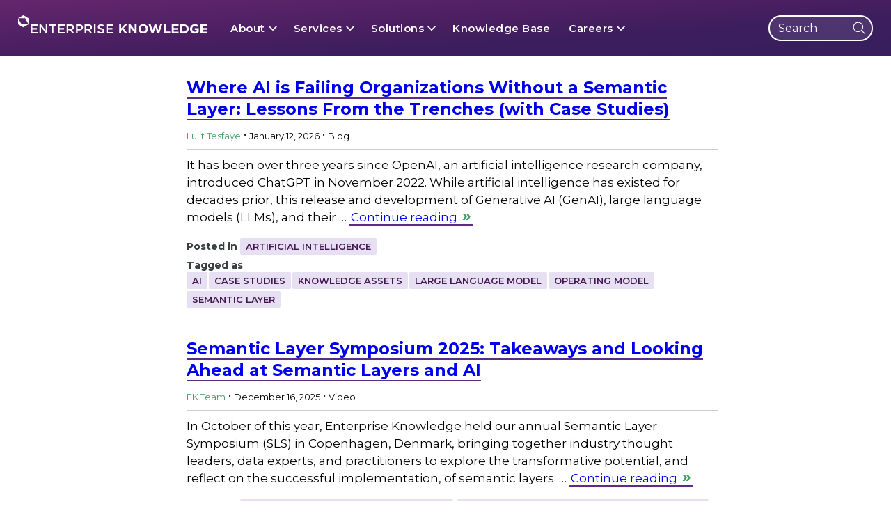

--- FILE ---
content_type: text/html; charset=UTF-8
request_url: https://enterprise-knowledge.com/solution/semantic-layer/
body_size: 40311
content:
<!DOCTYPE html>
<html dir="ltr" lang="en-US">
	<head>
		<meta charset="UTF-8" /><script type="text/javascript">(window.NREUM||(NREUM={})).init={ajax:{deny_list:["bam.nr-data.net"]},feature_flags:["soft_nav"]};(window.NREUM||(NREUM={})).loader_config={licenseKey:"NRJS-1b71918e24a0af135fe",applicationID:"1457506659",browserID:"1457507368"};;/*! For license information please see nr-loader-rum-1.308.0.min.js.LICENSE.txt */
(()=>{var e,t,r={163:(e,t,r)=>{"use strict";r.d(t,{j:()=>E});var n=r(384),i=r(1741);var a=r(2555);r(860).K7.genericEvents;const s="experimental.resources",o="register",c=e=>{if(!e||"string"!=typeof e)return!1;try{document.createDocumentFragment().querySelector(e)}catch{return!1}return!0};var d=r(2614),u=r(944),l=r(8122);const f="[data-nr-mask]",g=e=>(0,l.a)(e,(()=>{const e={feature_flags:[],experimental:{allow_registered_children:!1,resources:!1},mask_selector:"*",block_selector:"[data-nr-block]",mask_input_options:{color:!1,date:!1,"datetime-local":!1,email:!1,month:!1,number:!1,range:!1,search:!1,tel:!1,text:!1,time:!1,url:!1,week:!1,textarea:!1,select:!1,password:!0}};return{ajax:{deny_list:void 0,block_internal:!0,enabled:!0,autoStart:!0},api:{get allow_registered_children(){return e.feature_flags.includes(o)||e.experimental.allow_registered_children},set allow_registered_children(t){e.experimental.allow_registered_children=t},duplicate_registered_data:!1},browser_consent_mode:{enabled:!1},distributed_tracing:{enabled:void 0,exclude_newrelic_header:void 0,cors_use_newrelic_header:void 0,cors_use_tracecontext_headers:void 0,allowed_origins:void 0},get feature_flags(){return e.feature_flags},set feature_flags(t){e.feature_flags=t},generic_events:{enabled:!0,autoStart:!0},harvest:{interval:30},jserrors:{enabled:!0,autoStart:!0},logging:{enabled:!0,autoStart:!0},metrics:{enabled:!0,autoStart:!0},obfuscate:void 0,page_action:{enabled:!0},page_view_event:{enabled:!0,autoStart:!0},page_view_timing:{enabled:!0,autoStart:!0},performance:{capture_marks:!1,capture_measures:!1,capture_detail:!0,resources:{get enabled(){return e.feature_flags.includes(s)||e.experimental.resources},set enabled(t){e.experimental.resources=t},asset_types:[],first_party_domains:[],ignore_newrelic:!0}},privacy:{cookies_enabled:!0},proxy:{assets:void 0,beacon:void 0},session:{expiresMs:d.wk,inactiveMs:d.BB},session_replay:{autoStart:!0,enabled:!1,preload:!1,sampling_rate:10,error_sampling_rate:100,collect_fonts:!1,inline_images:!1,fix_stylesheets:!0,mask_all_inputs:!0,get mask_text_selector(){return e.mask_selector},set mask_text_selector(t){c(t)?e.mask_selector="".concat(t,",").concat(f):""===t||null===t?e.mask_selector=f:(0,u.R)(5,t)},get block_class(){return"nr-block"},get ignore_class(){return"nr-ignore"},get mask_text_class(){return"nr-mask"},get block_selector(){return e.block_selector},set block_selector(t){c(t)?e.block_selector+=",".concat(t):""!==t&&(0,u.R)(6,t)},get mask_input_options(){return e.mask_input_options},set mask_input_options(t){t&&"object"==typeof t?e.mask_input_options={...t,password:!0}:(0,u.R)(7,t)}},session_trace:{enabled:!0,autoStart:!0},soft_navigations:{enabled:!0,autoStart:!0},spa:{enabled:!0,autoStart:!0},ssl:void 0,user_actions:{enabled:!0,elementAttributes:["id","className","tagName","type"]}}})());var p=r(6154),m=r(9324);let h=0;const v={buildEnv:m.F3,distMethod:m.Xs,version:m.xv,originTime:p.WN},b={consented:!1},y={appMetadata:{},get consented(){return this.session?.state?.consent||b.consented},set consented(e){b.consented=e},customTransaction:void 0,denyList:void 0,disabled:!1,harvester:void 0,isolatedBacklog:!1,isRecording:!1,loaderType:void 0,maxBytes:3e4,obfuscator:void 0,onerror:void 0,ptid:void 0,releaseIds:{},session:void 0,timeKeeper:void 0,registeredEntities:[],jsAttributesMetadata:{bytes:0},get harvestCount(){return++h}},_=e=>{const t=(0,l.a)(e,y),r=Object.keys(v).reduce((e,t)=>(e[t]={value:v[t],writable:!1,configurable:!0,enumerable:!0},e),{});return Object.defineProperties(t,r)};var w=r(5701);const x=e=>{const t=e.startsWith("http");e+="/",r.p=t?e:"https://"+e};var R=r(7836),k=r(3241);const A={accountID:void 0,trustKey:void 0,agentID:void 0,licenseKey:void 0,applicationID:void 0,xpid:void 0},S=e=>(0,l.a)(e,A),T=new Set;function E(e,t={},r,s){let{init:o,info:c,loader_config:d,runtime:u={},exposed:l=!0}=t;if(!c){const e=(0,n.pV)();o=e.init,c=e.info,d=e.loader_config}e.init=g(o||{}),e.loader_config=S(d||{}),c.jsAttributes??={},p.bv&&(c.jsAttributes.isWorker=!0),e.info=(0,a.D)(c);const f=e.init,m=[c.beacon,c.errorBeacon];T.has(e.agentIdentifier)||(f.proxy.assets&&(x(f.proxy.assets),m.push(f.proxy.assets)),f.proxy.beacon&&m.push(f.proxy.beacon),e.beacons=[...m],function(e){const t=(0,n.pV)();Object.getOwnPropertyNames(i.W.prototype).forEach(r=>{const n=i.W.prototype[r];if("function"!=typeof n||"constructor"===n)return;let a=t[r];e[r]&&!1!==e.exposed&&"micro-agent"!==e.runtime?.loaderType&&(t[r]=(...t)=>{const n=e[r](...t);return a?a(...t):n})})}(e),(0,n.US)("activatedFeatures",w.B)),u.denyList=[...f.ajax.deny_list||[],...f.ajax.block_internal?m:[]],u.ptid=e.agentIdentifier,u.loaderType=r,e.runtime=_(u),T.has(e.agentIdentifier)||(e.ee=R.ee.get(e.agentIdentifier),e.exposed=l,(0,k.W)({agentIdentifier:e.agentIdentifier,drained:!!w.B?.[e.agentIdentifier],type:"lifecycle",name:"initialize",feature:void 0,data:e.config})),T.add(e.agentIdentifier)}},384:(e,t,r)=>{"use strict";r.d(t,{NT:()=>s,US:()=>u,Zm:()=>o,bQ:()=>d,dV:()=>c,pV:()=>l});var n=r(6154),i=r(1863),a=r(1910);const s={beacon:"bam.nr-data.net",errorBeacon:"bam.nr-data.net"};function o(){return n.gm.NREUM||(n.gm.NREUM={}),void 0===n.gm.newrelic&&(n.gm.newrelic=n.gm.NREUM),n.gm.NREUM}function c(){let e=o();return e.o||(e.o={ST:n.gm.setTimeout,SI:n.gm.setImmediate||n.gm.setInterval,CT:n.gm.clearTimeout,XHR:n.gm.XMLHttpRequest,REQ:n.gm.Request,EV:n.gm.Event,PR:n.gm.Promise,MO:n.gm.MutationObserver,FETCH:n.gm.fetch,WS:n.gm.WebSocket},(0,a.i)(...Object.values(e.o))),e}function d(e,t){let r=o();r.initializedAgents??={},t.initializedAt={ms:(0,i.t)(),date:new Date},r.initializedAgents[e]=t}function u(e,t){o()[e]=t}function l(){return function(){let e=o();const t=e.info||{};e.info={beacon:s.beacon,errorBeacon:s.errorBeacon,...t}}(),function(){let e=o();const t=e.init||{};e.init={...t}}(),c(),function(){let e=o();const t=e.loader_config||{};e.loader_config={...t}}(),o()}},782:(e,t,r)=>{"use strict";r.d(t,{T:()=>n});const n=r(860).K7.pageViewTiming},860:(e,t,r)=>{"use strict";r.d(t,{$J:()=>u,K7:()=>c,P3:()=>d,XX:()=>i,Yy:()=>o,df:()=>a,qY:()=>n,v4:()=>s});const n="events",i="jserrors",a="browser/blobs",s="rum",o="browser/logs",c={ajax:"ajax",genericEvents:"generic_events",jserrors:i,logging:"logging",metrics:"metrics",pageAction:"page_action",pageViewEvent:"page_view_event",pageViewTiming:"page_view_timing",sessionReplay:"session_replay",sessionTrace:"session_trace",softNav:"soft_navigations",spa:"spa"},d={[c.pageViewEvent]:1,[c.pageViewTiming]:2,[c.metrics]:3,[c.jserrors]:4,[c.spa]:5,[c.ajax]:6,[c.sessionTrace]:7,[c.softNav]:8,[c.sessionReplay]:9,[c.logging]:10,[c.genericEvents]:11},u={[c.pageViewEvent]:s,[c.pageViewTiming]:n,[c.ajax]:n,[c.spa]:n,[c.softNav]:n,[c.metrics]:i,[c.jserrors]:i,[c.sessionTrace]:a,[c.sessionReplay]:a,[c.logging]:o,[c.genericEvents]:"ins"}},944:(e,t,r)=>{"use strict";r.d(t,{R:()=>i});var n=r(3241);function i(e,t){"function"==typeof console.debug&&(console.debug("New Relic Warning: https://github.com/newrelic/newrelic-browser-agent/blob/main/docs/warning-codes.md#".concat(e),t),(0,n.W)({agentIdentifier:null,drained:null,type:"data",name:"warn",feature:"warn",data:{code:e,secondary:t}}))}},1687:(e,t,r)=>{"use strict";r.d(t,{Ak:()=>d,Ze:()=>f,x3:()=>u});var n=r(3241),i=r(7836),a=r(3606),s=r(860),o=r(2646);const c={};function d(e,t){const r={staged:!1,priority:s.P3[t]||0};l(e),c[e].get(t)||c[e].set(t,r)}function u(e,t){e&&c[e]&&(c[e].get(t)&&c[e].delete(t),p(e,t,!1),c[e].size&&g(e))}function l(e){if(!e)throw new Error("agentIdentifier required");c[e]||(c[e]=new Map)}function f(e="",t="feature",r=!1){if(l(e),!e||!c[e].get(t)||r)return p(e,t);c[e].get(t).staged=!0,g(e)}function g(e){const t=Array.from(c[e]);t.every(([e,t])=>t.staged)&&(t.sort((e,t)=>e[1].priority-t[1].priority),t.forEach(([t])=>{c[e].delete(t),p(e,t)}))}function p(e,t,r=!0){const s=e?i.ee.get(e):i.ee,c=a.i.handlers;if(!s.aborted&&s.backlog&&c){if((0,n.W)({agentIdentifier:e,type:"lifecycle",name:"drain",feature:t}),r){const e=s.backlog[t],r=c[t];if(r){for(let t=0;e&&t<e.length;++t)m(e[t],r);Object.entries(r).forEach(([e,t])=>{Object.values(t||{}).forEach(t=>{t[0]?.on&&t[0]?.context()instanceof o.y&&t[0].on(e,t[1])})})}}s.isolatedBacklog||delete c[t],s.backlog[t]=null,s.emit("drain-"+t,[])}}function m(e,t){var r=e[1];Object.values(t[r]||{}).forEach(t=>{var r=e[0];if(t[0]===r){var n=t[1],i=e[3],a=e[2];n.apply(i,a)}})}},1738:(e,t,r)=>{"use strict";r.d(t,{U:()=>g,Y:()=>f});var n=r(3241),i=r(9908),a=r(1863),s=r(944),o=r(5701),c=r(3969),d=r(8362),u=r(860),l=r(4261);function f(e,t,r,a){const f=a||r;!f||f[e]&&f[e]!==d.d.prototype[e]||(f[e]=function(){(0,i.p)(c.xV,["API/"+e+"/called"],void 0,u.K7.metrics,r.ee),(0,n.W)({agentIdentifier:r.agentIdentifier,drained:!!o.B?.[r.agentIdentifier],type:"data",name:"api",feature:l.Pl+e,data:{}});try{return t.apply(this,arguments)}catch(e){(0,s.R)(23,e)}})}function g(e,t,r,n,s){const o=e.info;null===r?delete o.jsAttributes[t]:o.jsAttributes[t]=r,(s||null===r)&&(0,i.p)(l.Pl+n,[(0,a.t)(),t,r],void 0,"session",e.ee)}},1741:(e,t,r)=>{"use strict";r.d(t,{W:()=>a});var n=r(944),i=r(4261);class a{#e(e,...t){if(this[e]!==a.prototype[e])return this[e](...t);(0,n.R)(35,e)}addPageAction(e,t){return this.#e(i.hG,e,t)}register(e){return this.#e(i.eY,e)}recordCustomEvent(e,t){return this.#e(i.fF,e,t)}setPageViewName(e,t){return this.#e(i.Fw,e,t)}setCustomAttribute(e,t,r){return this.#e(i.cD,e,t,r)}noticeError(e,t){return this.#e(i.o5,e,t)}setUserId(e,t=!1){return this.#e(i.Dl,e,t)}setApplicationVersion(e){return this.#e(i.nb,e)}setErrorHandler(e){return this.#e(i.bt,e)}addRelease(e,t){return this.#e(i.k6,e,t)}log(e,t){return this.#e(i.$9,e,t)}start(){return this.#e(i.d3)}finished(e){return this.#e(i.BL,e)}recordReplay(){return this.#e(i.CH)}pauseReplay(){return this.#e(i.Tb)}addToTrace(e){return this.#e(i.U2,e)}setCurrentRouteName(e){return this.#e(i.PA,e)}interaction(e){return this.#e(i.dT,e)}wrapLogger(e,t,r){return this.#e(i.Wb,e,t,r)}measure(e,t){return this.#e(i.V1,e,t)}consent(e){return this.#e(i.Pv,e)}}},1863:(e,t,r)=>{"use strict";function n(){return Math.floor(performance.now())}r.d(t,{t:()=>n})},1910:(e,t,r)=>{"use strict";r.d(t,{i:()=>a});var n=r(944);const i=new Map;function a(...e){return e.every(e=>{if(i.has(e))return i.get(e);const t="function"==typeof e?e.toString():"",r=t.includes("[native code]"),a=t.includes("nrWrapper");return r||a||(0,n.R)(64,e?.name||t),i.set(e,r),r})}},2555:(e,t,r)=>{"use strict";r.d(t,{D:()=>o,f:()=>s});var n=r(384),i=r(8122);const a={beacon:n.NT.beacon,errorBeacon:n.NT.errorBeacon,licenseKey:void 0,applicationID:void 0,sa:void 0,queueTime:void 0,applicationTime:void 0,ttGuid:void 0,user:void 0,account:void 0,product:void 0,extra:void 0,jsAttributes:{},userAttributes:void 0,atts:void 0,transactionName:void 0,tNamePlain:void 0};function s(e){try{return!!e.licenseKey&&!!e.errorBeacon&&!!e.applicationID}catch(e){return!1}}const o=e=>(0,i.a)(e,a)},2614:(e,t,r)=>{"use strict";r.d(t,{BB:()=>s,H3:()=>n,g:()=>d,iL:()=>c,tS:()=>o,uh:()=>i,wk:()=>a});const n="NRBA",i="SESSION",a=144e5,s=18e5,o={STARTED:"session-started",PAUSE:"session-pause",RESET:"session-reset",RESUME:"session-resume",UPDATE:"session-update"},c={SAME_TAB:"same-tab",CROSS_TAB:"cross-tab"},d={OFF:0,FULL:1,ERROR:2}},2646:(e,t,r)=>{"use strict";r.d(t,{y:()=>n});class n{constructor(e){this.contextId=e}}},2843:(e,t,r)=>{"use strict";r.d(t,{G:()=>a,u:()=>i});var n=r(3878);function i(e,t=!1,r,i){(0,n.DD)("visibilitychange",function(){if(t)return void("hidden"===document.visibilityState&&e());e(document.visibilityState)},r,i)}function a(e,t,r){(0,n.sp)("pagehide",e,t,r)}},3241:(e,t,r)=>{"use strict";r.d(t,{W:()=>a});var n=r(6154);const i="newrelic";function a(e={}){try{n.gm.dispatchEvent(new CustomEvent(i,{detail:e}))}catch(e){}}},3606:(e,t,r)=>{"use strict";r.d(t,{i:()=>a});var n=r(9908);a.on=s;var i=a.handlers={};function a(e,t,r,a){s(a||n.d,i,e,t,r)}function s(e,t,r,i,a){a||(a="feature"),e||(e=n.d);var s=t[a]=t[a]||{};(s[r]=s[r]||[]).push([e,i])}},3878:(e,t,r)=>{"use strict";function n(e,t){return{capture:e,passive:!1,signal:t}}function i(e,t,r=!1,i){window.addEventListener(e,t,n(r,i))}function a(e,t,r=!1,i){document.addEventListener(e,t,n(r,i))}r.d(t,{DD:()=>a,jT:()=>n,sp:()=>i})},3969:(e,t,r)=>{"use strict";r.d(t,{TZ:()=>n,XG:()=>o,rs:()=>i,xV:()=>s,z_:()=>a});const n=r(860).K7.metrics,i="sm",a="cm",s="storeSupportabilityMetrics",o="storeEventMetrics"},4234:(e,t,r)=>{"use strict";r.d(t,{W:()=>a});var n=r(7836),i=r(1687);class a{constructor(e,t){this.agentIdentifier=e,this.ee=n.ee.get(e),this.featureName=t,this.blocked=!1}deregisterDrain(){(0,i.x3)(this.agentIdentifier,this.featureName)}}},4261:(e,t,r)=>{"use strict";r.d(t,{$9:()=>d,BL:()=>o,CH:()=>g,Dl:()=>_,Fw:()=>y,PA:()=>h,Pl:()=>n,Pv:()=>k,Tb:()=>l,U2:()=>a,V1:()=>R,Wb:()=>x,bt:()=>b,cD:()=>v,d3:()=>w,dT:()=>c,eY:()=>p,fF:()=>f,hG:()=>i,k6:()=>s,nb:()=>m,o5:()=>u});const n="api-",i="addPageAction",a="addToTrace",s="addRelease",o="finished",c="interaction",d="log",u="noticeError",l="pauseReplay",f="recordCustomEvent",g="recordReplay",p="register",m="setApplicationVersion",h="setCurrentRouteName",v="setCustomAttribute",b="setErrorHandler",y="setPageViewName",_="setUserId",w="start",x="wrapLogger",R="measure",k="consent"},5289:(e,t,r)=>{"use strict";r.d(t,{GG:()=>s,Qr:()=>c,sB:()=>o});var n=r(3878),i=r(6389);function a(){return"undefined"==typeof document||"complete"===document.readyState}function s(e,t){if(a())return e();const r=(0,i.J)(e),s=setInterval(()=>{a()&&(clearInterval(s),r())},500);(0,n.sp)("load",r,t)}function o(e){if(a())return e();(0,n.DD)("DOMContentLoaded",e)}function c(e){if(a())return e();(0,n.sp)("popstate",e)}},5607:(e,t,r)=>{"use strict";r.d(t,{W:()=>n});const n=(0,r(9566).bz)()},5701:(e,t,r)=>{"use strict";r.d(t,{B:()=>a,t:()=>s});var n=r(3241);const i=new Set,a={};function s(e,t){const r=t.agentIdentifier;a[r]??={},e&&"object"==typeof e&&(i.has(r)||(t.ee.emit("rumresp",[e]),a[r]=e,i.add(r),(0,n.W)({agentIdentifier:r,loaded:!0,drained:!0,type:"lifecycle",name:"load",feature:void 0,data:e})))}},6154:(e,t,r)=>{"use strict";r.d(t,{OF:()=>c,RI:()=>i,WN:()=>u,bv:()=>a,eN:()=>l,gm:()=>s,mw:()=>o,sb:()=>d});var n=r(1863);const i="undefined"!=typeof window&&!!window.document,a="undefined"!=typeof WorkerGlobalScope&&("undefined"!=typeof self&&self instanceof WorkerGlobalScope&&self.navigator instanceof WorkerNavigator||"undefined"!=typeof globalThis&&globalThis instanceof WorkerGlobalScope&&globalThis.navigator instanceof WorkerNavigator),s=i?window:"undefined"!=typeof WorkerGlobalScope&&("undefined"!=typeof self&&self instanceof WorkerGlobalScope&&self||"undefined"!=typeof globalThis&&globalThis instanceof WorkerGlobalScope&&globalThis),o=Boolean("hidden"===s?.document?.visibilityState),c=/iPad|iPhone|iPod/.test(s.navigator?.userAgent),d=c&&"undefined"==typeof SharedWorker,u=((()=>{const e=s.navigator?.userAgent?.match(/Firefox[/\s](\d+\.\d+)/);Array.isArray(e)&&e.length>=2&&e[1]})(),Date.now()-(0,n.t)()),l=()=>"undefined"!=typeof PerformanceNavigationTiming&&s?.performance?.getEntriesByType("navigation")?.[0]?.responseStart},6389:(e,t,r)=>{"use strict";function n(e,t=500,r={}){const n=r?.leading||!1;let i;return(...r)=>{n&&void 0===i&&(e.apply(this,r),i=setTimeout(()=>{i=clearTimeout(i)},t)),n||(clearTimeout(i),i=setTimeout(()=>{e.apply(this,r)},t))}}function i(e){let t=!1;return(...r)=>{t||(t=!0,e.apply(this,r))}}r.d(t,{J:()=>i,s:()=>n})},6630:(e,t,r)=>{"use strict";r.d(t,{T:()=>n});const n=r(860).K7.pageViewEvent},7699:(e,t,r)=>{"use strict";r.d(t,{It:()=>a,KC:()=>o,No:()=>i,qh:()=>s});var n=r(860);const i=16e3,a=1e6,s="SESSION_ERROR",o={[n.K7.logging]:!0,[n.K7.genericEvents]:!1,[n.K7.jserrors]:!1,[n.K7.ajax]:!1}},7836:(e,t,r)=>{"use strict";r.d(t,{P:()=>o,ee:()=>c});var n=r(384),i=r(8990),a=r(2646),s=r(5607);const o="nr@context:".concat(s.W),c=function e(t,r){var n={},s={},u={},l=!1;try{l=16===r.length&&d.initializedAgents?.[r]?.runtime.isolatedBacklog}catch(e){}var f={on:p,addEventListener:p,removeEventListener:function(e,t){var r=n[e];if(!r)return;for(var i=0;i<r.length;i++)r[i]===t&&r.splice(i,1)},emit:function(e,r,n,i,a){!1!==a&&(a=!0);if(c.aborted&&!i)return;t&&a&&t.emit(e,r,n);var o=g(n);m(e).forEach(e=>{e.apply(o,r)});var d=v()[s[e]];d&&d.push([f,e,r,o]);return o},get:h,listeners:m,context:g,buffer:function(e,t){const r=v();if(t=t||"feature",f.aborted)return;Object.entries(e||{}).forEach(([e,n])=>{s[n]=t,t in r||(r[t]=[])})},abort:function(){f._aborted=!0,Object.keys(f.backlog).forEach(e=>{delete f.backlog[e]})},isBuffering:function(e){return!!v()[s[e]]},debugId:r,backlog:l?{}:t&&"object"==typeof t.backlog?t.backlog:{},isolatedBacklog:l};return Object.defineProperty(f,"aborted",{get:()=>{let e=f._aborted||!1;return e||(t&&(e=t.aborted),e)}}),f;function g(e){return e&&e instanceof a.y?e:e?(0,i.I)(e,o,()=>new a.y(o)):new a.y(o)}function p(e,t){n[e]=m(e).concat(t)}function m(e){return n[e]||[]}function h(t){return u[t]=u[t]||e(f,t)}function v(){return f.backlog}}(void 0,"globalEE"),d=(0,n.Zm)();d.ee||(d.ee=c)},8122:(e,t,r)=>{"use strict";r.d(t,{a:()=>i});var n=r(944);function i(e,t){try{if(!e||"object"!=typeof e)return(0,n.R)(3);if(!t||"object"!=typeof t)return(0,n.R)(4);const r=Object.create(Object.getPrototypeOf(t),Object.getOwnPropertyDescriptors(t)),a=0===Object.keys(r).length?e:r;for(let s in a)if(void 0!==e[s])try{if(null===e[s]){r[s]=null;continue}Array.isArray(e[s])&&Array.isArray(t[s])?r[s]=Array.from(new Set([...e[s],...t[s]])):"object"==typeof e[s]&&"object"==typeof t[s]?r[s]=i(e[s],t[s]):r[s]=e[s]}catch(e){r[s]||(0,n.R)(1,e)}return r}catch(e){(0,n.R)(2,e)}}},8362:(e,t,r)=>{"use strict";r.d(t,{d:()=>a});var n=r(9566),i=r(1741);class a extends i.W{agentIdentifier=(0,n.LA)(16)}},8374:(e,t,r)=>{r.nc=(()=>{try{return document?.currentScript?.nonce}catch(e){}return""})()},8990:(e,t,r)=>{"use strict";r.d(t,{I:()=>i});var n=Object.prototype.hasOwnProperty;function i(e,t,r){if(n.call(e,t))return e[t];var i=r();if(Object.defineProperty&&Object.keys)try{return Object.defineProperty(e,t,{value:i,writable:!0,enumerable:!1}),i}catch(e){}return e[t]=i,i}},9324:(e,t,r)=>{"use strict";r.d(t,{F3:()=>i,Xs:()=>a,xv:()=>n});const n="1.308.0",i="PROD",a="CDN"},9566:(e,t,r)=>{"use strict";r.d(t,{LA:()=>o,bz:()=>s});var n=r(6154);const i="xxxxxxxx-xxxx-4xxx-yxxx-xxxxxxxxxxxx";function a(e,t){return e?15&e[t]:16*Math.random()|0}function s(){const e=n.gm?.crypto||n.gm?.msCrypto;let t,r=0;return e&&e.getRandomValues&&(t=e.getRandomValues(new Uint8Array(30))),i.split("").map(e=>"x"===e?a(t,r++).toString(16):"y"===e?(3&a()|8).toString(16):e).join("")}function o(e){const t=n.gm?.crypto||n.gm?.msCrypto;let r,i=0;t&&t.getRandomValues&&(r=t.getRandomValues(new Uint8Array(e)));const s=[];for(var o=0;o<e;o++)s.push(a(r,i++).toString(16));return s.join("")}},9908:(e,t,r)=>{"use strict";r.d(t,{d:()=>n,p:()=>i});var n=r(7836).ee.get("handle");function i(e,t,r,i,a){a?(a.buffer([e],i),a.emit(e,t,r)):(n.buffer([e],i),n.emit(e,t,r))}}},n={};function i(e){var t=n[e];if(void 0!==t)return t.exports;var a=n[e]={exports:{}};return r[e](a,a.exports,i),a.exports}i.m=r,i.d=(e,t)=>{for(var r in t)i.o(t,r)&&!i.o(e,r)&&Object.defineProperty(e,r,{enumerable:!0,get:t[r]})},i.f={},i.e=e=>Promise.all(Object.keys(i.f).reduce((t,r)=>(i.f[r](e,t),t),[])),i.u=e=>"nr-rum-1.308.0.min.js",i.o=(e,t)=>Object.prototype.hasOwnProperty.call(e,t),e={},t="NRBA-1.308.0.PROD:",i.l=(r,n,a,s)=>{if(e[r])e[r].push(n);else{var o,c;if(void 0!==a)for(var d=document.getElementsByTagName("script"),u=0;u<d.length;u++){var l=d[u];if(l.getAttribute("src")==r||l.getAttribute("data-webpack")==t+a){o=l;break}}if(!o){c=!0;var f={296:"sha512-+MIMDsOcckGXa1EdWHqFNv7P+JUkd5kQwCBr3KE6uCvnsBNUrdSt4a/3/L4j4TxtnaMNjHpza2/erNQbpacJQA=="};(o=document.createElement("script")).charset="utf-8",i.nc&&o.setAttribute("nonce",i.nc),o.setAttribute("data-webpack",t+a),o.src=r,0!==o.src.indexOf(window.location.origin+"/")&&(o.crossOrigin="anonymous"),f[s]&&(o.integrity=f[s])}e[r]=[n];var g=(t,n)=>{o.onerror=o.onload=null,clearTimeout(p);var i=e[r];if(delete e[r],o.parentNode&&o.parentNode.removeChild(o),i&&i.forEach(e=>e(n)),t)return t(n)},p=setTimeout(g.bind(null,void 0,{type:"timeout",target:o}),12e4);o.onerror=g.bind(null,o.onerror),o.onload=g.bind(null,o.onload),c&&document.head.appendChild(o)}},i.r=e=>{"undefined"!=typeof Symbol&&Symbol.toStringTag&&Object.defineProperty(e,Symbol.toStringTag,{value:"Module"}),Object.defineProperty(e,"__esModule",{value:!0})},i.p="https://js-agent.newrelic.com/",(()=>{var e={374:0,840:0};i.f.j=(t,r)=>{var n=i.o(e,t)?e[t]:void 0;if(0!==n)if(n)r.push(n[2]);else{var a=new Promise((r,i)=>n=e[t]=[r,i]);r.push(n[2]=a);var s=i.p+i.u(t),o=new Error;i.l(s,r=>{if(i.o(e,t)&&(0!==(n=e[t])&&(e[t]=void 0),n)){var a=r&&("load"===r.type?"missing":r.type),s=r&&r.target&&r.target.src;o.message="Loading chunk "+t+" failed: ("+a+": "+s+")",o.name="ChunkLoadError",o.type=a,o.request=s,n[1](o)}},"chunk-"+t,t)}};var t=(t,r)=>{var n,a,[s,o,c]=r,d=0;if(s.some(t=>0!==e[t])){for(n in o)i.o(o,n)&&(i.m[n]=o[n]);if(c)c(i)}for(t&&t(r);d<s.length;d++)a=s[d],i.o(e,a)&&e[a]&&e[a][0](),e[a]=0},r=self["webpackChunk:NRBA-1.308.0.PROD"]=self["webpackChunk:NRBA-1.308.0.PROD"]||[];r.forEach(t.bind(null,0)),r.push=t.bind(null,r.push.bind(r))})(),(()=>{"use strict";i(8374);var e=i(8362),t=i(860);const r=Object.values(t.K7);var n=i(163);var a=i(9908),s=i(1863),o=i(4261),c=i(1738);var d=i(1687),u=i(4234),l=i(5289),f=i(6154),g=i(944),p=i(384);const m=e=>f.RI&&!0===e?.privacy.cookies_enabled;function h(e){return!!(0,p.dV)().o.MO&&m(e)&&!0===e?.session_trace.enabled}var v=i(6389),b=i(7699);class y extends u.W{constructor(e,t){super(e.agentIdentifier,t),this.agentRef=e,this.abortHandler=void 0,this.featAggregate=void 0,this.loadedSuccessfully=void 0,this.onAggregateImported=new Promise(e=>{this.loadedSuccessfully=e}),this.deferred=Promise.resolve(),!1===e.init[this.featureName].autoStart?this.deferred=new Promise((t,r)=>{this.ee.on("manual-start-all",(0,v.J)(()=>{(0,d.Ak)(e.agentIdentifier,this.featureName),t()}))}):(0,d.Ak)(e.agentIdentifier,t)}importAggregator(e,t,r={}){if(this.featAggregate)return;const n=async()=>{let n;await this.deferred;try{if(m(e.init)){const{setupAgentSession:t}=await i.e(296).then(i.bind(i,3305));n=t(e)}}catch(e){(0,g.R)(20,e),this.ee.emit("internal-error",[e]),(0,a.p)(b.qh,[e],void 0,this.featureName,this.ee)}try{if(!this.#t(this.featureName,n,e.init))return(0,d.Ze)(this.agentIdentifier,this.featureName),void this.loadedSuccessfully(!1);const{Aggregate:i}=await t();this.featAggregate=new i(e,r),e.runtime.harvester.initializedAggregates.push(this.featAggregate),this.loadedSuccessfully(!0)}catch(e){(0,g.R)(34,e),this.abortHandler?.(),(0,d.Ze)(this.agentIdentifier,this.featureName,!0),this.loadedSuccessfully(!1),this.ee&&this.ee.abort()}};f.RI?(0,l.GG)(()=>n(),!0):n()}#t(e,r,n){if(this.blocked)return!1;switch(e){case t.K7.sessionReplay:return h(n)&&!!r;case t.K7.sessionTrace:return!!r;default:return!0}}}var _=i(6630),w=i(2614),x=i(3241);class R extends y{static featureName=_.T;constructor(e){var t;super(e,_.T),this.setupInspectionEvents(e.agentIdentifier),t=e,(0,c.Y)(o.Fw,function(e,r){"string"==typeof e&&("/"!==e.charAt(0)&&(e="/"+e),t.runtime.customTransaction=(r||"http://custom.transaction")+e,(0,a.p)(o.Pl+o.Fw,[(0,s.t)()],void 0,void 0,t.ee))},t),this.importAggregator(e,()=>i.e(296).then(i.bind(i,3943)))}setupInspectionEvents(e){const t=(t,r)=>{t&&(0,x.W)({agentIdentifier:e,timeStamp:t.timeStamp,loaded:"complete"===t.target.readyState,type:"window",name:r,data:t.target.location+""})};(0,l.sB)(e=>{t(e,"DOMContentLoaded")}),(0,l.GG)(e=>{t(e,"load")}),(0,l.Qr)(e=>{t(e,"navigate")}),this.ee.on(w.tS.UPDATE,(t,r)=>{(0,x.W)({agentIdentifier:e,type:"lifecycle",name:"session",data:r})})}}class k extends e.d{constructor(e){var t;(super(),f.gm)?(this.features={},(0,p.bQ)(this.agentIdentifier,this),this.desiredFeatures=new Set(e.features||[]),this.desiredFeatures.add(R),(0,n.j)(this,e,e.loaderType||"agent"),t=this,(0,c.Y)(o.cD,function(e,r,n=!1){if("string"==typeof e){if(["string","number","boolean"].includes(typeof r)||null===r)return(0,c.U)(t,e,r,o.cD,n);(0,g.R)(40,typeof r)}else(0,g.R)(39,typeof e)},t),function(e){(0,c.Y)(o.Dl,function(t,r=!1){if("string"!=typeof t&&null!==t)return void(0,g.R)(41,typeof t);const n=e.info.jsAttributes["enduser.id"];r&&null!=n&&n!==t?(0,a.p)(o.Pl+"setUserIdAndResetSession",[t],void 0,"session",e.ee):(0,c.U)(e,"enduser.id",t,o.Dl,!0)},e)}(this),function(e){(0,c.Y)(o.nb,function(t){if("string"==typeof t||null===t)return(0,c.U)(e,"application.version",t,o.nb,!1);(0,g.R)(42,typeof t)},e)}(this),function(e){(0,c.Y)(o.d3,function(){e.ee.emit("manual-start-all")},e)}(this),function(e){(0,c.Y)(o.Pv,function(t=!0){if("boolean"==typeof t){if((0,a.p)(o.Pl+o.Pv,[t],void 0,"session",e.ee),e.runtime.consented=t,t){const t=e.features.page_view_event;t.onAggregateImported.then(e=>{const r=t.featAggregate;e&&!r.sentRum&&r.sendRum()})}}else(0,g.R)(65,typeof t)},e)}(this),this.run()):(0,g.R)(21)}get config(){return{info:this.info,init:this.init,loader_config:this.loader_config,runtime:this.runtime}}get api(){return this}run(){try{const e=function(e){const t={};return r.forEach(r=>{t[r]=!!e[r]?.enabled}),t}(this.init),n=[...this.desiredFeatures];n.sort((e,r)=>t.P3[e.featureName]-t.P3[r.featureName]),n.forEach(r=>{if(!e[r.featureName]&&r.featureName!==t.K7.pageViewEvent)return;if(r.featureName===t.K7.spa)return void(0,g.R)(67);const n=function(e){switch(e){case t.K7.ajax:return[t.K7.jserrors];case t.K7.sessionTrace:return[t.K7.ajax,t.K7.pageViewEvent];case t.K7.sessionReplay:return[t.K7.sessionTrace];case t.K7.pageViewTiming:return[t.K7.pageViewEvent];default:return[]}}(r.featureName).filter(e=>!(e in this.features));n.length>0&&(0,g.R)(36,{targetFeature:r.featureName,missingDependencies:n}),this.features[r.featureName]=new r(this)})}catch(e){(0,g.R)(22,e);for(const e in this.features)this.features[e].abortHandler?.();const t=(0,p.Zm)();delete t.initializedAgents[this.agentIdentifier]?.features,delete this.sharedAggregator;return t.ee.get(this.agentIdentifier).abort(),!1}}}var A=i(2843),S=i(782);class T extends y{static featureName=S.T;constructor(e){super(e,S.T),f.RI&&((0,A.u)(()=>(0,a.p)("docHidden",[(0,s.t)()],void 0,S.T,this.ee),!0),(0,A.G)(()=>(0,a.p)("winPagehide",[(0,s.t)()],void 0,S.T,this.ee)),this.importAggregator(e,()=>i.e(296).then(i.bind(i,2117))))}}var E=i(3969);class I extends y{static featureName=E.TZ;constructor(e){super(e,E.TZ),f.RI&&document.addEventListener("securitypolicyviolation",e=>{(0,a.p)(E.xV,["Generic/CSPViolation/Detected"],void 0,this.featureName,this.ee)}),this.importAggregator(e,()=>i.e(296).then(i.bind(i,9623)))}}new k({features:[R,T,I],loaderType:"lite"})})()})();</script>
<script type="text/javascript">
/* <![CDATA[ */
 var gform;gform||(document.addEventListener("gform_main_scripts_loaded",function(){gform.scriptsLoaded=!0}),document.addEventListener("gform/theme/scripts_loaded",function(){gform.themeScriptsLoaded=!0}),window.addEventListener("DOMContentLoaded",function(){gform.domLoaded=!0}),gform={domLoaded:!1,scriptsLoaded:!1,themeScriptsLoaded:!1,isFormEditor:()=>"function"==typeof InitializeEditor,callIfLoaded:function(o){return!(!gform.domLoaded||!gform.scriptsLoaded||!gform.themeScriptsLoaded&&!gform.isFormEditor()||(gform.isFormEditor()&&console.warn("The use of gform.initializeOnLoaded() is deprecated in the form editor context and will be removed in Gravity Forms 3.1."),o(),0))},initializeOnLoaded:function(o){gform.callIfLoaded(o)||(document.addEventListener("gform_main_scripts_loaded",()=>{gform.scriptsLoaded=!0,gform.callIfLoaded(o)}),document.addEventListener("gform/theme/scripts_loaded",()=>{gform.themeScriptsLoaded=!0,gform.callIfLoaded(o)}),window.addEventListener("DOMContentLoaded",()=>{gform.domLoaded=!0,gform.callIfLoaded(o)}))},hooks:{action:{},filter:{}},addAction:function(o,r,e,t){gform.addHook("action",o,r,e,t)},addFilter:function(o,r,e,t){gform.addHook("filter",o,r,e,t)},doAction:function(o){gform.doHook("action",o,arguments)},applyFilters:function(o){return gform.doHook("filter",o,arguments)},removeAction:function(o,r){gform.removeHook("action",o,r)},removeFilter:function(o,r,e){gform.removeHook("filter",o,r,e)},addHook:function(o,r,e,t,n){null==gform.hooks[o][r]&&(gform.hooks[o][r]=[]);var d=gform.hooks[o][r];null==n&&(n=r+"_"+d.length),gform.hooks[o][r].push({tag:n,callable:e,priority:t=null==t?10:t})},doHook:function(r,o,e){var t;if(e=Array.prototype.slice.call(e,1),null!=gform.hooks[r][o]&&((o=gform.hooks[r][o]).sort(function(o,r){return o.priority-r.priority}),o.forEach(function(o){"function"!=typeof(t=o.callable)&&(t=window[t]),"action"==r?t.apply(null,e):e[0]=t.apply(null,e)})),"filter"==r)return e[0]},removeHook:function(o,r,t,n){var e;null!=gform.hooks[o][r]&&(e=(e=gform.hooks[o][r]).filter(function(o,r,e){return!!(null!=n&&n!=o.tag||null!=t&&t!=o.priority)}),gform.hooks[o][r]=e)}}); 
/* ]]> */
</script>

		<meta name="viewport" content="width=device-width, initial-scale=1.0">
    <meta name="apple-mobile-web-app-title" content="EK">
    <meta name="apple-mobile-web-app-status-bar-style" content="#5A2C85">
    <meta name="theme-color" content="#5A2C85">
    <link rel="preconnect" href="https://fonts.googleapis.com">
    <link rel="preconnect" href="https://fonts.gstatic.com" crossorigin>
    <link href="https://fonts.googleapis.com/css2?family=EB+Garamond:ital,wght@0,400;0,700;1,400;1,700&family=Montserrat:ital,wght@0,400;0,600;0,700;1,400;1,600;1,700&display=swap" rel="stylesheet">
	
		<meta name='robots' content='index, follow, max-image-preview:large, max-snippet:-1, max-video-preview:-1' />
	<style>img:is([sizes="auto" i], [sizes^="auto," i]) { contain-intrinsic-size: 3000px 1500px }</style>
	
	<!-- This site is optimized with the Yoast SEO plugin v24.6 - https://yoast.com/wordpress/plugins/seo/ -->
	<title>Semantic Layer Archives - Enterprise Knowledge</title>
	<link rel="canonical" href="https://enterprise-knowledge.com/solution/semantic-layer/" />
	<link rel="next" href="https://enterprise-knowledge.com/solution/semantic-layer/page/2/" />
	<meta property="og:locale" content="en_US" />
	<meta property="og:type" content="article" />
	<meta property="og:title" content="Semantic Layer Archives - Enterprise Knowledge" />
	<meta property="og:url" content="https://enterprise-knowledge.com/solution/semantic-layer/" />
	<meta property="og:site_name" content="Enterprise Knowledge" />
	<meta property="og:image" content="https://enterprise-knowledge.com/wp-content/uploads/2018/09/Copy-of-EK-Acronym-Logo-1-copy.jpg" />
	<meta property="og:image:width" content="354" />
	<meta property="og:image:height" content="354" />
	<meta property="og:image:type" content="image/jpeg" />
	<meta name="twitter:card" content="summary_large_image" />
	<meta name="twitter:site" content="@EKConsulting" />
	<script type="application/ld+json" class="yoast-schema-graph">{"@context":"https://schema.org","@graph":[{"@type":"CollectionPage","@id":"https://enterprise-knowledge.com/solution/semantic-layer/","url":"https://enterprise-knowledge.com/solution/semantic-layer/","name":"Semantic Layer Archives - Enterprise Knowledge","isPartOf":{"@id":"https://enterprise-knowledge.com/#website"},"breadcrumb":{"@id":"https://enterprise-knowledge.com/solution/semantic-layer/#breadcrumb"},"inLanguage":"en-US"},{"@type":"BreadcrumbList","@id":"https://enterprise-knowledge.com/solution/semantic-layer/#breadcrumb","itemListElement":[{"@type":"ListItem","position":1,"name":"Home","item":"https://enterprise-knowledge.com/"},{"@type":"ListItem","position":2,"name":"Semantic Layer"}]},{"@type":"WebSite","@id":"https://enterprise-knowledge.com/#website","url":"https://enterprise-knowledge.com/","name":"Enterprise Knowledge","description":"","publisher":{"@id":"https://enterprise-knowledge.com/#organization"},"potentialAction":[{"@type":"SearchAction","target":{"@type":"EntryPoint","urlTemplate":"https://enterprise-knowledge.com/?s={search_term_string}"},"query-input":{"@type":"PropertyValueSpecification","valueRequired":true,"valueName":"search_term_string"}}],"inLanguage":"en-US"},{"@type":"Organization","@id":"https://enterprise-knowledge.com/#organization","name":"Enterprise Knowledge","url":"https://enterprise-knowledge.com/","logo":{"@type":"ImageObject","inLanguage":"en-US","@id":"https://enterprise-knowledge.com/#/schema/logo/image/","url":"https://enterprise-knowledge.com/wp-content/uploads/2013/09/favicon.jpg","contentUrl":"https://enterprise-knowledge.com/wp-content/uploads/2013/09/favicon.jpg","width":69,"height":69,"caption":"Enterprise Knowledge"},"image":{"@id":"https://enterprise-knowledge.com/#/schema/logo/image/"},"sameAs":["https://www.facebook.com/Enterprise-Knowledge-359618484181651/","https://x.com/EKConsulting","https://www.linkedin.com/company/enterprise-knowledge-llc"]}]}</script>
	<!-- / Yoast SEO plugin. -->


<link rel='dns-prefetch' href='//www.googletagmanager.com' />
<link rel='dns-prefetch' href='//use.fontawesome.com' />
<link rel="alternate" type="application/rss+xml" title="Enterprise Knowledge &raquo; Feed" href="https://enterprise-knowledge.com/feed/" />
<link rel="alternate" type="application/rss+xml" title="Enterprise Knowledge &raquo; Comments Feed" href="https://enterprise-knowledge.com/comments/feed/" />
<link rel="alternate" type="application/rss+xml" title="Enterprise Knowledge &raquo; Semantic Layer Solutions Feed" href="https://enterprise-knowledge.com/solution/semantic-layer/feed/" />
<script type="text/javascript">
/* <![CDATA[ */
window._wpemojiSettings = {"baseUrl":"https:\/\/s.w.org\/images\/core\/emoji\/16.0.1\/72x72\/","ext":".png","svgUrl":"https:\/\/s.w.org\/images\/core\/emoji\/16.0.1\/svg\/","svgExt":".svg","source":{"concatemoji":"https:\/\/enterprise-knowledge.com\/wp-includes\/js\/wp-emoji-release.min.js?ver=6.8.2"}};
/*! This file is auto-generated */
!function(s,n){var o,i,e;function c(e){try{var t={supportTests:e,timestamp:(new Date).valueOf()};sessionStorage.setItem(o,JSON.stringify(t))}catch(e){}}function p(e,t,n){e.clearRect(0,0,e.canvas.width,e.canvas.height),e.fillText(t,0,0);var t=new Uint32Array(e.getImageData(0,0,e.canvas.width,e.canvas.height).data),a=(e.clearRect(0,0,e.canvas.width,e.canvas.height),e.fillText(n,0,0),new Uint32Array(e.getImageData(0,0,e.canvas.width,e.canvas.height).data));return t.every(function(e,t){return e===a[t]})}function u(e,t){e.clearRect(0,0,e.canvas.width,e.canvas.height),e.fillText(t,0,0);for(var n=e.getImageData(16,16,1,1),a=0;a<n.data.length;a++)if(0!==n.data[a])return!1;return!0}function f(e,t,n,a){switch(t){case"flag":return n(e,"\ud83c\udff3\ufe0f\u200d\u26a7\ufe0f","\ud83c\udff3\ufe0f\u200b\u26a7\ufe0f")?!1:!n(e,"\ud83c\udde8\ud83c\uddf6","\ud83c\udde8\u200b\ud83c\uddf6")&&!n(e,"\ud83c\udff4\udb40\udc67\udb40\udc62\udb40\udc65\udb40\udc6e\udb40\udc67\udb40\udc7f","\ud83c\udff4\u200b\udb40\udc67\u200b\udb40\udc62\u200b\udb40\udc65\u200b\udb40\udc6e\u200b\udb40\udc67\u200b\udb40\udc7f");case"emoji":return!a(e,"\ud83e\udedf")}return!1}function g(e,t,n,a){var r="undefined"!=typeof WorkerGlobalScope&&self instanceof WorkerGlobalScope?new OffscreenCanvas(300,150):s.createElement("canvas"),o=r.getContext("2d",{willReadFrequently:!0}),i=(o.textBaseline="top",o.font="600 32px Arial",{});return e.forEach(function(e){i[e]=t(o,e,n,a)}),i}function t(e){var t=s.createElement("script");t.src=e,t.defer=!0,s.head.appendChild(t)}"undefined"!=typeof Promise&&(o="wpEmojiSettingsSupports",i=["flag","emoji"],n.supports={everything:!0,everythingExceptFlag:!0},e=new Promise(function(e){s.addEventListener("DOMContentLoaded",e,{once:!0})}),new Promise(function(t){var n=function(){try{var e=JSON.parse(sessionStorage.getItem(o));if("object"==typeof e&&"number"==typeof e.timestamp&&(new Date).valueOf()<e.timestamp+604800&&"object"==typeof e.supportTests)return e.supportTests}catch(e){}return null}();if(!n){if("undefined"!=typeof Worker&&"undefined"!=typeof OffscreenCanvas&&"undefined"!=typeof URL&&URL.createObjectURL&&"undefined"!=typeof Blob)try{var e="postMessage("+g.toString()+"("+[JSON.stringify(i),f.toString(),p.toString(),u.toString()].join(",")+"));",a=new Blob([e],{type:"text/javascript"}),r=new Worker(URL.createObjectURL(a),{name:"wpTestEmojiSupports"});return void(r.onmessage=function(e){c(n=e.data),r.terminate(),t(n)})}catch(e){}c(n=g(i,f,p,u))}t(n)}).then(function(e){for(var t in e)n.supports[t]=e[t],n.supports.everything=n.supports.everything&&n.supports[t],"flag"!==t&&(n.supports.everythingExceptFlag=n.supports.everythingExceptFlag&&n.supports[t]);n.supports.everythingExceptFlag=n.supports.everythingExceptFlag&&!n.supports.flag,n.DOMReady=!1,n.readyCallback=function(){n.DOMReady=!0}}).then(function(){return e}).then(function(){var e;n.supports.everything||(n.readyCallback(),(e=n.source||{}).concatemoji?t(e.concatemoji):e.wpemoji&&e.twemoji&&(t(e.twemoji),t(e.wpemoji)))}))}((window,document),window._wpemojiSettings);
/* ]]> */
</script>
<style id='wp-emoji-styles-inline-css' type='text/css'>

	img.wp-smiley, img.emoji {
		display: inline !important;
		border: none !important;
		box-shadow: none !important;
		height: 1em !important;
		width: 1em !important;
		margin: 0 0.07em !important;
		vertical-align: -0.1em !important;
		background: none !important;
		padding: 0 !important;
	}
</style>
<link rel='stylesheet' id='wp-block-library-css' href='https://enterprise-knowledge.com/wp-includes/css/dist/block-library/style.min.css?ver=6.8.2' type='text/css' media='all' />
<style id='wp-block-library-inline-css' type='text/css'>
.wp-block-group.is-style-on-purple { 
			background: var(--wp--preset--gradient--d-purple);
			width: auto;
			color: var(--wp--preset--color--white);
			padding-top: 4rem;
			padding-bottom: 4rem;
		}
		.wp-block-group.is-style-on-purple:not(.block-editor-block-list__block) {
			margin-left: calc( 50% - 50vw );
			margin-right: calc( 50% - 50vw );
		}
		.wp-block-group.is-style-on-purple > *:not(.wp-block-image) {
			margin-left: auto;
			margin-right: auto;
		}
		.wp-block-group.is-style-on-purple > div.wp-block-image {
			max-width: 100vw;
			width: 100vw;
		}
		.wp-block-group.is-style-on-purple > div.wp-block-image img {
			object-fit: cover;
			max-height: min(48vh,450px);
		}
		.wp-block-group.is-style-on-purple > .wp-block-media-text {
			grid-template-columns: 1fr 1fr;
			width: 100vw !important;
			max-width: 100vw;
			align-content: center;
		}
		@media (max-width: 600px ) {
			.wp-block-group.is-style-on-purple .wp-block-media-text {	
				gap: 1rem;
			}
		}
		.wp-block-group.is-style-on-purple:not(.block-editor-block-list__block) > div:not(.wp-block-image) {
			width: 94vw;
			margin-left: auto;
			margin-right: auto;
		}
		.wp-block-group.is-style-on-purple h2, 
		.wp-block-group.is-style-on-purple h2 a {
			color: var(--wp--preset--color--lilac);
			font-size: clamp( 3.4rem, 4.5vw, 5.2rem );
			line-height: 1.16;
			text-decoration: none;
		}
		.wp-block-group.is-style-on-purple h1 {
			color: var(--wp--preset--color--white);
			font-size: clamp( 3.5rem, 4.6vw, 5.4rem );
			line-height: 1.16;
			margin-top: 1em;
		}
		.wp-block-group.is-style-on-purple > h1 {
			width: 92vw;	
			max-width: 1140px;
		}		
		.wp-block-group.is-style-on-purple h3 {
			color: var(--wp--preset--color--lilac);
		}
		.wp-block-group.is-style-on-purple > p {
			width: 92vw;
			max-width: 900px !important;
			line-height: 1.5;
		}
		.wp-block-group.is-style-on-purple h2 {
			margin-top: 2rem;
			margin-bottom: 2rem;
		}
		.wp-block-group.is-style-on-purple h2 a:hover {
			color: var(--wp--preset--color--white);
			background: transparent;
		}
		.wp-block-group.is-style-on-purple a,
		.wp-block-group.is-style-on-purple .wp-block-button.is-style-careted > .wp-block-button__link {
			color: var(--wp--preset--color--white) !important;
		}
		.wp-block-group.is-style-on-purple p a {
			font-weight: normal;
			border-bottom: 2px solid var(--wp--preset--color--mint);
		}
		

		.wp-block-button.is-style-careted .wp-block-button__link { 
			border: none;
			font-weight: bold;
			background: transparent;
			color: var(--wp--preset--color--purple);
			font-size: 1.8rem;
			border-radius:2px;
			padding: 0.3rem 0.6rem;
			transform: translateX(-0.6rem);
			text-align: left;
		}
		.wp-block-button.is-style-careted .wp-block-button__link:after {
			content: "»";
			font-weight: bold;
			font-size: 130%;
			color: var(--wp--preset--color--green);
			line-height: 1;
			margin-left: 0.25em;
			transition: all 0.3s ease;
			border-bottom: none;
		}
		.wp-block-button.is-style-careted .wp-block-button__link:hover:after {
			margin-left: 0.5em;
			color: var(--wp--preset--color--purple);
		}
		

		.wp-block-media-text.is-style-spaced {
			margin-top: 0;
			margin-bottom: 0;
			grid-template-columns: 1fr 1fr;
		}
		.wp-block-media-text.is-style-spaced .wp-block-media-text__content {
			padding: 6rem 10%;
			max-width: 900px;
			margin-left: auto;
			margin-right: auto;
		}
		.wp-block-media-text.is-style-spaced h2 {
			font-size: 5.2rem;
		}
		.wp-block-media-text.is-style-spaced h2, 
		.wp-block-media-text.is-style-spaced h2 a {
			color: var(--wp--preset--color--offblack);
			font-size: clamp( 2.6rem, 4vw, 4.8rem );
			line-height: 1.16;
			border-bottom: none;
			text-decoration: none;
		}
		.wp-block-media-text.is-style-spaced h2 {
			margin: 0 0 2rem -1px;
		}
		.wp-block-media-text.is-style-spaced h2 a:hover {
			color: var(--wp--preset--color--amethyst);
			background: transparent;
			border-bottom: 0;
		}
		
		.wp-block-media-text.is-style-spaced > .wp-block-media-text__media {
			position: relative;
			height: 100% !important;
			min-height: 250px;
		}
		.wp-block-media-text.is-style-spaced > .wp-block-media-text__media > img {
			position: absolute;
			top: 0;
			bottom: 0;
			left: 0;
			right: 0;
			object-fit: cover;
			height: 100%;
			border-radius: 0;
		}
		

		.wp-block-columns.is-style-gapless {
			margin-bottom: 0;
		}
		.wp-block-columns.is-style-gapless > .wp-block-column:not(:last-child) {
			margin-bottom: 0;
		}	
		.wp-block-columns.is-style-gapless > .wp-block-column:not(:first-child) {
			margin-left: 0 !important;
		}
		.wp-block-columns.is-style-gapless .wp-block-image {
			margin: 0 0 0 0;
		}
		.wp-block-columns.is-style-gapless > .wp-block-column > *:not(.wp-block-image):last-child {
			margin-bottom: 3rem;
		}	
		.wp-block-columns.is-style-gapless > .wp-block-column > *:not(.wp-block-image) {
			padding-left: 1rem;
			padding-right: 1rem;
		}	
		.wp-block-columns.is-style-gapless > .wp-block-column > .wp-block-image img {
			width: 100%;
			object-fit: cover;
			aspect-ratio: 272/150;
			min-height: 250px;
		}
		.wp-block-columns.is-style-gapless > .wp-block-column.has-background {
			padding: min(6vw, 4rem);
			display: flex;
			flex-direction: column;
			align-items: flex-end;
			justify-content: center;
		}
		.wp-block-columns.is-style-gapless > .wp-block-column.has-background > * {
			max-width: 660px;
			width: 100%;
		}
		

		.wp-block-column.is-style-fit-image {
			position: relative;
		}
		.wp-block-column.is-style-fit-image > figure > a {
			position: absolute;
			top: 0;
			bottom: 0;
			left: 0;
			right: 0;
			min-height: 250px;
		}
		@media (max-width:500px) {
			.wp-block-column.is-style-fit-image > figure > a {
				position: relative;
			}
		}
		.wp-block-column.is-style-fit-image img {
			height: 100%;
		}
		
</style>
<link rel='stylesheet' id='ugb-style-css-v2-css' href='https://enterprise-knowledge.com/wp-content/plugins/stackable-ultimate-gutenberg-blocks/dist/deprecated/frontend_blocks_deprecated_v2.css?ver=3.14.2' type='text/css' media='all' />
<style id='ugb-style-css-v2-inline-css' type='text/css'>
:root {--stk-block-width-default-detected: 640px;}
:root {
			--content-width: 640px;
		}
</style>
<style id='global-styles-inline-css' type='text/css'>
:root{--wp--preset--aspect-ratio--square: 1;--wp--preset--aspect-ratio--4-3: 4/3;--wp--preset--aspect-ratio--3-4: 3/4;--wp--preset--aspect-ratio--3-2: 3/2;--wp--preset--aspect-ratio--2-3: 2/3;--wp--preset--aspect-ratio--16-9: 16/9;--wp--preset--aspect-ratio--9-16: 9/16;--wp--preset--color--black: #000000;--wp--preset--color--cyan-bluish-gray: #abb8c3;--wp--preset--color--white: #ffffff;--wp--preset--color--pale-pink: #f78da7;--wp--preset--color--vivid-red: #cf2e2e;--wp--preset--color--luminous-vivid-orange: #ff6900;--wp--preset--color--luminous-vivid-amber: #fcb900;--wp--preset--color--light-green-cyan: #7bdcb5;--wp--preset--color--vivid-green-cyan: #00d084;--wp--preset--color--pale-cyan-blue: #8ed1fc;--wp--preset--color--vivid-cyan-blue: #0693e3;--wp--preset--color--vivid-purple: #9b51e0;--wp--preset--color--offblack: #1C0635;--wp--preset--color--slate: #5C5470;--wp--preset--color--amethyst: #955AC2;--wp--preset--color--charcoal: #373F41;--wp--preset--color--purple: #5A2C85;--wp--preset--color--green: #409F67;--wp--preset--color--aubergine: #3C1E5E;--wp--preset--color--mint: #6CCF8B;--wp--preset--color--gray: #737B7D;--wp--preset--color--lilac: #E7E0F3;--wp--preset--color--fog: #f8f8f8;--wp--preset--gradient--vivid-cyan-blue-to-vivid-purple: linear-gradient(135deg,rgba(6,147,227,1) 0%,rgb(155,81,224) 100%);--wp--preset--gradient--light-green-cyan-to-vivid-green-cyan: linear-gradient(135deg,rgb(122,220,180) 0%,rgb(0,208,130) 100%);--wp--preset--gradient--luminous-vivid-amber-to-luminous-vivid-orange: linear-gradient(135deg,rgba(252,185,0,1) 0%,rgba(255,105,0,1) 100%);--wp--preset--gradient--luminous-vivid-orange-to-vivid-red: linear-gradient(135deg,rgba(255,105,0,1) 0%,rgb(207,46,46) 100%);--wp--preset--gradient--very-light-gray-to-cyan-bluish-gray: linear-gradient(135deg,rgb(238,238,238) 0%,rgb(169,184,195) 100%);--wp--preset--gradient--cool-to-warm-spectrum: linear-gradient(135deg,rgb(74,234,220) 0%,rgb(151,120,209) 20%,rgb(207,42,186) 40%,rgb(238,44,130) 60%,rgb(251,105,98) 80%,rgb(254,248,76) 100%);--wp--preset--gradient--blush-light-purple: linear-gradient(135deg,rgb(255,206,236) 0%,rgb(152,150,240) 100%);--wp--preset--gradient--blush-bordeaux: linear-gradient(135deg,rgb(254,205,165) 0%,rgb(254,45,45) 50%,rgb(107,0,62) 100%);--wp--preset--gradient--luminous-dusk: linear-gradient(135deg,rgb(255,203,112) 0%,rgb(199,81,192) 50%,rgb(65,88,208) 100%);--wp--preset--gradient--pale-ocean: linear-gradient(135deg,rgb(255,245,203) 0%,rgb(182,227,212) 50%,rgb(51,167,181) 100%);--wp--preset--gradient--electric-grass: linear-gradient(135deg,rgb(202,248,128) 0%,rgb(113,206,126) 100%);--wp--preset--gradient--midnight: linear-gradient(135deg,rgb(2,3,129) 0%,rgb(40,116,252) 100%);--wp--preset--gradient--d-purple: linear-gradient(to bottom right, #64266E 0%, #4A1F61 44.71%, #3C1E5E 65.34%, #391E5D 86.12%);--wp--preset--font-size--small: 1.2rem;--wp--preset--font-size--medium: 1.8rem;--wp--preset--font-size--large: 2.8rem;--wp--preset--font-size--x-large: 3.8rem;--wp--preset--font-size--jumbo: min(10vw,4.8rem);--wp--preset--font-family--serif: 'EB Garamond', eb-garamond, serif;--wp--preset--font-family--standard: 'Montserrat', montserrat, proxima-nova, sans-serif;--wp--preset--spacing--20: 0.44rem;--wp--preset--spacing--30: 0.67rem;--wp--preset--spacing--40: 1rem;--wp--preset--spacing--50: 1.5rem;--wp--preset--spacing--60: 2.25rem;--wp--preset--spacing--70: 3.38rem;--wp--preset--spacing--80: 5.06rem;--wp--preset--shadow--natural: 6px 6px 9px rgba(0, 0, 0, 0.2);--wp--preset--shadow--deep: 12px 12px 50px rgba(0, 0, 0, 0.4);--wp--preset--shadow--sharp: 6px 6px 0px rgba(0, 0, 0, 0.2);--wp--preset--shadow--outlined: 6px 6px 0px -3px rgba(255, 255, 255, 1), 6px 6px rgba(0, 0, 0, 1);--wp--preset--shadow--crisp: 6px 6px 0px rgba(0, 0, 0, 1);}:root { --wp--style--global--content-size: 900px;--wp--style--global--wide-size: 1344px; }:where(body) { margin: 0; }.wp-site-blocks > .alignleft { float: left; margin-right: 2em; }.wp-site-blocks > .alignright { float: right; margin-left: 2em; }.wp-site-blocks > .aligncenter { justify-content: center; margin-left: auto; margin-right: auto; }:where(.is-layout-flex){gap: 0.5em;}:where(.is-layout-grid){gap: 0.5em;}.is-layout-flow > .alignleft{float: left;margin-inline-start: 0;margin-inline-end: 2em;}.is-layout-flow > .alignright{float: right;margin-inline-start: 2em;margin-inline-end: 0;}.is-layout-flow > .aligncenter{margin-left: auto !important;margin-right: auto !important;}.is-layout-constrained > .alignleft{float: left;margin-inline-start: 0;margin-inline-end: 2em;}.is-layout-constrained > .alignright{float: right;margin-inline-start: 2em;margin-inline-end: 0;}.is-layout-constrained > .aligncenter{margin-left: auto !important;margin-right: auto !important;}.is-layout-constrained > :where(:not(.alignleft):not(.alignright):not(.alignfull)){max-width: var(--wp--style--global--content-size);margin-left: auto !important;margin-right: auto !important;}.is-layout-constrained > .alignwide{max-width: var(--wp--style--global--wide-size);}body .is-layout-flex{display: flex;}.is-layout-flex{flex-wrap: wrap;align-items: center;}.is-layout-flex > :is(*, div){margin: 0;}body .is-layout-grid{display: grid;}.is-layout-grid > :is(*, div){margin: 0;}body{background-color: var(--wp--preset--color--white);color: var(--wp-preset--color--charcoal);font-family: var(--wp--preset--font-family--standard);font-size: 18px;line-height: 1.5;padding-top: 0px;padding-right: 0px;padding-bottom: 0px;padding-left: 0px;}a:where(:not(.wp-element-button)){color: var(--wp--preset--color--purple);font-weight: 700;text-decoration: underline;}h1{font-family: var(--wp--preset--font-family--serif);}h2{font-family: var(--wp--preset--font-family--serif);}:root :where(.wp-element-button, .wp-block-button__link){background-color: #32373c;border-width: 0;color: #fff;font-family: inherit;font-size: inherit;line-height: inherit;padding: calc(0.667em + 2px) calc(1.333em + 2px);text-decoration: none;}.has-black-color{color: var(--wp--preset--color--black) !important;}.has-cyan-bluish-gray-color{color: var(--wp--preset--color--cyan-bluish-gray) !important;}.has-white-color{color: var(--wp--preset--color--white) !important;}.has-pale-pink-color{color: var(--wp--preset--color--pale-pink) !important;}.has-vivid-red-color{color: var(--wp--preset--color--vivid-red) !important;}.has-luminous-vivid-orange-color{color: var(--wp--preset--color--luminous-vivid-orange) !important;}.has-luminous-vivid-amber-color{color: var(--wp--preset--color--luminous-vivid-amber) !important;}.has-light-green-cyan-color{color: var(--wp--preset--color--light-green-cyan) !important;}.has-vivid-green-cyan-color{color: var(--wp--preset--color--vivid-green-cyan) !important;}.has-pale-cyan-blue-color{color: var(--wp--preset--color--pale-cyan-blue) !important;}.has-vivid-cyan-blue-color{color: var(--wp--preset--color--vivid-cyan-blue) !important;}.has-vivid-purple-color{color: var(--wp--preset--color--vivid-purple) !important;}.has-offblack-color{color: var(--wp--preset--color--offblack) !important;}.has-slate-color{color: var(--wp--preset--color--slate) !important;}.has-amethyst-color{color: var(--wp--preset--color--amethyst) !important;}.has-charcoal-color{color: var(--wp--preset--color--charcoal) !important;}.has-purple-color{color: var(--wp--preset--color--purple) !important;}.has-green-color{color: var(--wp--preset--color--green) !important;}.has-aubergine-color{color: var(--wp--preset--color--aubergine) !important;}.has-mint-color{color: var(--wp--preset--color--mint) !important;}.has-gray-color{color: var(--wp--preset--color--gray) !important;}.has-lilac-color{color: var(--wp--preset--color--lilac) !important;}.has-fog-color{color: var(--wp--preset--color--fog) !important;}.has-black-background-color{background-color: var(--wp--preset--color--black) !important;}.has-cyan-bluish-gray-background-color{background-color: var(--wp--preset--color--cyan-bluish-gray) !important;}.has-white-background-color{background-color: var(--wp--preset--color--white) !important;}.has-pale-pink-background-color{background-color: var(--wp--preset--color--pale-pink) !important;}.has-vivid-red-background-color{background-color: var(--wp--preset--color--vivid-red) !important;}.has-luminous-vivid-orange-background-color{background-color: var(--wp--preset--color--luminous-vivid-orange) !important;}.has-luminous-vivid-amber-background-color{background-color: var(--wp--preset--color--luminous-vivid-amber) !important;}.has-light-green-cyan-background-color{background-color: var(--wp--preset--color--light-green-cyan) !important;}.has-vivid-green-cyan-background-color{background-color: var(--wp--preset--color--vivid-green-cyan) !important;}.has-pale-cyan-blue-background-color{background-color: var(--wp--preset--color--pale-cyan-blue) !important;}.has-vivid-cyan-blue-background-color{background-color: var(--wp--preset--color--vivid-cyan-blue) !important;}.has-vivid-purple-background-color{background-color: var(--wp--preset--color--vivid-purple) !important;}.has-offblack-background-color{background-color: var(--wp--preset--color--offblack) !important;}.has-slate-background-color{background-color: var(--wp--preset--color--slate) !important;}.has-amethyst-background-color{background-color: var(--wp--preset--color--amethyst) !important;}.has-charcoal-background-color{background-color: var(--wp--preset--color--charcoal) !important;}.has-purple-background-color{background-color: var(--wp--preset--color--purple) !important;}.has-green-background-color{background-color: var(--wp--preset--color--green) !important;}.has-aubergine-background-color{background-color: var(--wp--preset--color--aubergine) !important;}.has-mint-background-color{background-color: var(--wp--preset--color--mint) !important;}.has-gray-background-color{background-color: var(--wp--preset--color--gray) !important;}.has-lilac-background-color{background-color: var(--wp--preset--color--lilac) !important;}.has-fog-background-color{background-color: var(--wp--preset--color--fog) !important;}.has-black-border-color{border-color: var(--wp--preset--color--black) !important;}.has-cyan-bluish-gray-border-color{border-color: var(--wp--preset--color--cyan-bluish-gray) !important;}.has-white-border-color{border-color: var(--wp--preset--color--white) !important;}.has-pale-pink-border-color{border-color: var(--wp--preset--color--pale-pink) !important;}.has-vivid-red-border-color{border-color: var(--wp--preset--color--vivid-red) !important;}.has-luminous-vivid-orange-border-color{border-color: var(--wp--preset--color--luminous-vivid-orange) !important;}.has-luminous-vivid-amber-border-color{border-color: var(--wp--preset--color--luminous-vivid-amber) !important;}.has-light-green-cyan-border-color{border-color: var(--wp--preset--color--light-green-cyan) !important;}.has-vivid-green-cyan-border-color{border-color: var(--wp--preset--color--vivid-green-cyan) !important;}.has-pale-cyan-blue-border-color{border-color: var(--wp--preset--color--pale-cyan-blue) !important;}.has-vivid-cyan-blue-border-color{border-color: var(--wp--preset--color--vivid-cyan-blue) !important;}.has-vivid-purple-border-color{border-color: var(--wp--preset--color--vivid-purple) !important;}.has-offblack-border-color{border-color: var(--wp--preset--color--offblack) !important;}.has-slate-border-color{border-color: var(--wp--preset--color--slate) !important;}.has-amethyst-border-color{border-color: var(--wp--preset--color--amethyst) !important;}.has-charcoal-border-color{border-color: var(--wp--preset--color--charcoal) !important;}.has-purple-border-color{border-color: var(--wp--preset--color--purple) !important;}.has-green-border-color{border-color: var(--wp--preset--color--green) !important;}.has-aubergine-border-color{border-color: var(--wp--preset--color--aubergine) !important;}.has-mint-border-color{border-color: var(--wp--preset--color--mint) !important;}.has-gray-border-color{border-color: var(--wp--preset--color--gray) !important;}.has-lilac-border-color{border-color: var(--wp--preset--color--lilac) !important;}.has-fog-border-color{border-color: var(--wp--preset--color--fog) !important;}.has-vivid-cyan-blue-to-vivid-purple-gradient-background{background: var(--wp--preset--gradient--vivid-cyan-blue-to-vivid-purple) !important;}.has-light-green-cyan-to-vivid-green-cyan-gradient-background{background: var(--wp--preset--gradient--light-green-cyan-to-vivid-green-cyan) !important;}.has-luminous-vivid-amber-to-luminous-vivid-orange-gradient-background{background: var(--wp--preset--gradient--luminous-vivid-amber-to-luminous-vivid-orange) !important;}.has-luminous-vivid-orange-to-vivid-red-gradient-background{background: var(--wp--preset--gradient--luminous-vivid-orange-to-vivid-red) !important;}.has-very-light-gray-to-cyan-bluish-gray-gradient-background{background: var(--wp--preset--gradient--very-light-gray-to-cyan-bluish-gray) !important;}.has-cool-to-warm-spectrum-gradient-background{background: var(--wp--preset--gradient--cool-to-warm-spectrum) !important;}.has-blush-light-purple-gradient-background{background: var(--wp--preset--gradient--blush-light-purple) !important;}.has-blush-bordeaux-gradient-background{background: var(--wp--preset--gradient--blush-bordeaux) !important;}.has-luminous-dusk-gradient-background{background: var(--wp--preset--gradient--luminous-dusk) !important;}.has-pale-ocean-gradient-background{background: var(--wp--preset--gradient--pale-ocean) !important;}.has-electric-grass-gradient-background{background: var(--wp--preset--gradient--electric-grass) !important;}.has-midnight-gradient-background{background: var(--wp--preset--gradient--midnight) !important;}.has-d-purple-gradient-background{background: var(--wp--preset--gradient--d-purple) !important;}.has-small-font-size{font-size: var(--wp--preset--font-size--small) !important;}.has-medium-font-size{font-size: var(--wp--preset--font-size--medium) !important;}.has-large-font-size{font-size: var(--wp--preset--font-size--large) !important;}.has-x-large-font-size{font-size: var(--wp--preset--font-size--x-large) !important;}.has-jumbo-font-size{font-size: var(--wp--preset--font-size--jumbo) !important;}.has-serif-font-family{font-family: var(--wp--preset--font-family--serif) !important;}.has-standard-font-family{font-family: var(--wp--preset--font-family--standard) !important;}
:where(.wp-block-post-template.is-layout-flex){gap: 1.25em;}:where(.wp-block-post-template.is-layout-grid){gap: 1.25em;}
:where(.wp-block-columns.is-layout-flex){gap: 2em;}:where(.wp-block-columns.is-layout-grid){gap: 2em;}
:root :where(.wp-block-pullquote){font-size: 1.5em;line-height: 1.6;}
:root :where(p){font-family: var(--wp--preset--font-family--standard);}
</style>
<link rel='stylesheet' id='crate-css' href='https://enterprise-knowledge.com/wp-content/themes/crate/css/core.min.css?ver=2022.04.05' type='text/css' media='all' />
<link rel='stylesheet' id='print-css' href='https://enterprise-knowledge.com/wp-content/themes/crate/css/print.min.css?ver=2022.04.05' type='text/css' media='print' />
<link rel='stylesheet' id='searchwp-forms-css' href='https://enterprise-knowledge.com/wp-content/plugins/searchwp/assets/css/frontend/search-forms.css?ver=4.3.15' type='text/css' media='all' />
<link rel='stylesheet' id='bfa-font-awesome-css' href='https://use.fontawesome.com/releases/v5.15.4/css/all.css?ver=2.0.3' type='text/css' media='all' />
<link rel='stylesheet' id='bfa-font-awesome-v4-shim-css' href='https://use.fontawesome.com/releases/v5.15.4/css/v4-shims.css?ver=2.0.3' type='text/css' media='all' />
<style id='bfa-font-awesome-v4-shim-inline-css' type='text/css'>

			@font-face {
				font-family: 'FontAwesome';
				src: url('https://use.fontawesome.com/releases/v5.15.4/webfonts/fa-brands-400.eot'),
				url('https://use.fontawesome.com/releases/v5.15.4/webfonts/fa-brands-400.eot?#iefix') format('embedded-opentype'),
				url('https://use.fontawesome.com/releases/v5.15.4/webfonts/fa-brands-400.woff2') format('woff2'),
				url('https://use.fontawesome.com/releases/v5.15.4/webfonts/fa-brands-400.woff') format('woff'),
				url('https://use.fontawesome.com/releases/v5.15.4/webfonts/fa-brands-400.ttf') format('truetype'),
				url('https://use.fontawesome.com/releases/v5.15.4/webfonts/fa-brands-400.svg#fontawesome') format('svg');
			}

			@font-face {
				font-family: 'FontAwesome';
				src: url('https://use.fontawesome.com/releases/v5.15.4/webfonts/fa-solid-900.eot'),
				url('https://use.fontawesome.com/releases/v5.15.4/webfonts/fa-solid-900.eot?#iefix') format('embedded-opentype'),
				url('https://use.fontawesome.com/releases/v5.15.4/webfonts/fa-solid-900.woff2') format('woff2'),
				url('https://use.fontawesome.com/releases/v5.15.4/webfonts/fa-solid-900.woff') format('woff'),
				url('https://use.fontawesome.com/releases/v5.15.4/webfonts/fa-solid-900.ttf') format('truetype'),
				url('https://use.fontawesome.com/releases/v5.15.4/webfonts/fa-solid-900.svg#fontawesome') format('svg');
			}

			@font-face {
				font-family: 'FontAwesome';
				src: url('https://use.fontawesome.com/releases/v5.15.4/webfonts/fa-regular-400.eot'),
				url('https://use.fontawesome.com/releases/v5.15.4/webfonts/fa-regular-400.eot?#iefix') format('embedded-opentype'),
				url('https://use.fontawesome.com/releases/v5.15.4/webfonts/fa-regular-400.woff2') format('woff2'),
				url('https://use.fontawesome.com/releases/v5.15.4/webfonts/fa-regular-400.woff') format('woff'),
				url('https://use.fontawesome.com/releases/v5.15.4/webfonts/fa-regular-400.ttf') format('truetype'),
				url('https://use.fontawesome.com/releases/v5.15.4/webfonts/fa-regular-400.svg#fontawesome') format('svg');
				unicode-range: U+F004-F005,U+F007,U+F017,U+F022,U+F024,U+F02E,U+F03E,U+F044,U+F057-F059,U+F06E,U+F070,U+F075,U+F07B-F07C,U+F080,U+F086,U+F089,U+F094,U+F09D,U+F0A0,U+F0A4-F0A7,U+F0C5,U+F0C7-F0C8,U+F0E0,U+F0EB,U+F0F3,U+F0F8,U+F0FE,U+F111,U+F118-F11A,U+F11C,U+F133,U+F144,U+F146,U+F14A,U+F14D-F14E,U+F150-F152,U+F15B-F15C,U+F164-F165,U+F185-F186,U+F191-F192,U+F1AD,U+F1C1-F1C9,U+F1CD,U+F1D8,U+F1E3,U+F1EA,U+F1F6,U+F1F9,U+F20A,U+F247-F249,U+F24D,U+F254-F25B,U+F25D,U+F267,U+F271-F274,U+F279,U+F28B,U+F28D,U+F2B5-F2B6,U+F2B9,U+F2BB,U+F2BD,U+F2C1-F2C2,U+F2D0,U+F2D2,U+F2DC,U+F2ED,U+F328,U+F358-F35B,U+F3A5,U+F3D1,U+F410,U+F4AD;
			}
		
</style>
<link rel='stylesheet' id='wp-add-custom-css-css' href='https://enterprise-knowledge.com?display_custom_css=css&#038;ver=6.8.2' type='text/css' media='all' />
<script type="text/javascript" id="ugb-block-frontend-js-v2-js-extra">
/* <![CDATA[ */
var stackable = {"restUrl":"https:\/\/enterprise-knowledge.com\/wp-json\/"};
/* ]]> */
</script>
<script type="text/javascript" src="https://enterprise-knowledge.com/wp-content/plugins/stackable-ultimate-gutenberg-blocks/dist/deprecated/frontend_blocks_deprecated_v2.js?ver=3.14.2" id="ugb-block-frontend-js-v2-js"></script>
<script type="text/javascript" src="https://enterprise-knowledge.com/wp-includes/js/jquery/jquery.min.js?ver=3.7.1" id="jquery-core-js"></script>
<script type="text/javascript" src="https://enterprise-knowledge.com/wp-includes/js/jquery/jquery-migrate.min.js?ver=3.4.1" id="jquery-migrate-js"></script>

<!-- Google tag (gtag.js) snippet added by Site Kit -->

<!-- Google Ads snippet added by Site Kit -->

<!-- Google Analytics snippet added by Site Kit -->
<script type="text/javascript" src="https://www.googletagmanager.com/gtag/js?id=GT-K46JKCF" id="google_gtagjs-js" async></script>
<script type="text/javascript" id="google_gtagjs-js-after">
/* <![CDATA[ */
window.dataLayer = window.dataLayer || [];function gtag(){dataLayer.push(arguments);}
gtag("set","linker",{"domains":["enterprise-knowledge.com"]});
gtag("js", new Date());
gtag("set", "developer_id.dZTNiMT", true);
gtag("config", "GT-K46JKCF");
gtag("config", "AW-978187207");
/* ]]> */
</script>

<!-- End Google tag (gtag.js) snippet added by Site Kit -->
<link rel="https://api.w.org/" href="https://enterprise-knowledge.com/wp-json/" /><link rel="alternate" title="JSON" type="application/json" href="https://enterprise-knowledge.com/wp-json/wp/v2/solution/1275" /><link rel="EditURI" type="application/rsd+xml" title="RSD" href="https://enterprise-knowledge.com/xmlrpc.php?rsd" />
<meta name="generator" content="WordPress 6.8.2" />
<meta name="generator" content="Site Kit by Google 1.147.0" />
<!-- Google Tag Manager snippet added by Site Kit -->
<script type="text/javascript">
/* <![CDATA[ */

			( function( w, d, s, l, i ) {
				w[l] = w[l] || [];
				w[l].push( {'gtm.start': new Date().getTime(), event: 'gtm.js'} );
				var f = d.getElementsByTagName( s )[0],
					j = d.createElement( s ), dl = l != 'dataLayer' ? '&l=' + l : '';
				j.async = true;
				j.src = 'https://www.googletagmanager.com/gtm.js?id=' + i + dl;
				f.parentNode.insertBefore( j, f );
			} )( window, document, 'script', 'dataLayer', 'GTM-MN6W6R78' );
			
/* ]]> */
</script>

<!-- End Google Tag Manager snippet added by Site Kit -->
<style id="uagb-style-conditional-extension">@media (min-width: 1025px){body .uag-hide-desktop.uagb-google-map__wrap,body .uag-hide-desktop{display:none !important}}@media (min-width: 768px) and (max-width: 1024px){body .uag-hide-tab.uagb-google-map__wrap,body .uag-hide-tab{display:none !important}}@media (max-width: 767px){body .uag-hide-mob.uagb-google-map__wrap,body .uag-hide-mob{display:none !important}}</style><link rel="icon" href="https://enterprise-knowledge.com/wp-content/uploads/2022/04/EK_Icon_512x512.svg" sizes="32x32" />
<link rel="icon" href="https://enterprise-knowledge.com/wp-content/uploads/2022/04/EK_Icon_512x512.svg" sizes="192x192" />
<link rel="apple-touch-icon" href="https://enterprise-knowledge.com/wp-content/uploads/2022/04/EK_Icon_512x512.svg" />
<meta name="msapplication-TileImage" content="https://enterprise-knowledge.com/wp-content/uploads/2022/04/EK_Icon_512x512.svg" />
		<style type="text/css" id="wp-custom-css">
			/* Gutenberg */
@media(max-width: 767px) {
	.wp-block-cover.is-style-text-lower-third {
		padding-bottom: 0;
	}
	.wp-block-cover.is-style-text-lower-third p {
		font-size: 28px;
	}
}

/* align caption on center-aligned images KG-15020525-hc */
.wp-block-image .aligncenter> figcaption { 
	text-align: center;
} 
/* KG-15020525-hc */

.featured-block img,
.header-section img {
	width: 100vw;
}

.wp-block-column > .alignwide {
	width: auto;
}

.field-container.clearfix {
	clear: both;
}

/* EKR1343: Fixing wrapping on about/leadership */
@media (max-width:640px) {
	.prose img.alignleft {
		float: none;
		margin: 0 auto 2rem;
		max-width: 100%;
	}
}

/* EKR1343: Fixing 'more' buttons */
a.read-more-btn.small-button {
	margin-left: 0;
	background-color: transparent;
}

/* EKR1343: Fixing stray underlines */
.content .entry-content  a:not([class]) {
	padding-left: 0 !important;
	padding-right: 0 !important;
}

/* EK FIX: Remove Gap between blocks on homepage */
.wp-block-columns.is-style-gapless {
	gap: 0;
}

/* EK FIX: Remove margin from icons on knowledge graphs & data modelling page to prevent images shrinking to 5px */
#post-15105 figure.wp-block-image.size-large {
	margin: 0 0 1em;
}

/* EK FIX: override core setting of text with media block to display: inline-block, as it makes images on homepage shrink. WP 6.8 beta reverts - https://github.com/WordPress/WordPress/commit/abb9c19aae3b44c21bb7dd129201c0e4fe673335 - so can remove fix once this is released.  */
.wp-block-media-text__media a {
  display: block;
}		</style>
			</head>
	<body class="archive tax-solution term-semantic-layer term-1275 wp-theme-crate wp-child-theme-crate-child">
		<div id="fb-root"></div>
		<div id="wrapper">
			<div style="height: 0; width: 0; position: absolute; visibility: hidden">
	<!-- inject:svg -->

	<svg xmlns="http://www.w3.org/2000/svg" xmlns:xlink="http://www.w3.org/1999/xlink"><symbol id="icon-ek-logo" viewBox="0 0 2300 222.4"><path d="M154.57 110.83h81.32v17.24h-62v28.52h55v17.23h-55v29.46h62.84v17.24h-82.16zm104.98 0h17.86l58.77 75.84v-75.84h19v109.69H339l-60.49-78v78h-19zm150.74 17.86H375.5v-17.86h89v17.86h-34.78v91.83h-19.43zm74.58-17.86h81.33v17.24h-62.06v28.52h55v17.23h-55v29.46H567v17.24h-82.13zm104.98 0h48.89c13.79 0 24.6 4.07 31.66 11 5.79 6 9.08 14.1 9.08 23.66v.31c0 18-10.81 28.84-26 33.22l29.62 41.53h-22.89l-27-38.24h-24.08v38.24h-19.28zm47.48 54.37c13.79 0 22.57-7.2 22.57-18.33v-.31c0-11.76-8.47-18.18-22.72-18.18h-28v36.82zm65.81-54.37h43.25c25.7 0 41.68 14.57 41.68 36.67v.31c0 24.6-19.75 37.45-43.88 37.45h-21.78v35.26h-19.27zm41.68 57c14.57 0 23.66-8.15 23.66-19.59v-.31c0-12.85-9.24-19.59-23.66-19.59h-22.41v39.49zm62.99-57h48.89c13.79 0 24.6 4.07 31.65 11 5.8 6 9.09 14.1 9.09 23.66v.31c0 18-10.81 28.84-26 33.22l29.56 41.5h-22.83l-27-38.24h-24.09v38.24h-19.27zm47.48 54.37c13.79 0 22.56-7.2 22.56-18.33v-.31c0-11.76-8.46-18.18-22.72-18.18h-28v36.82zm66.9-54.37h19.28v109.69h-19.28zm41.21 93.7l11.6-13.78c10.5 9.08 21.16 14.26 34.63 14.26 11.91 0 19.43-5.65 19.43-13.79v-.32c0-7.83-4.38-12.06-24.75-16.76-23.31-5.65-36.51-12.54-36.51-32.75v-.32c0-18.8 15.66-31.81 37.45-31.81 16 0 28.67 4.86 39.8 13.79l-10.34 14.57c-9.88-7.36-19.75-11.28-29.78-11.28-11.28 0-17.86 5.8-17.86 13v.31c0 8.46 5 12.22 26.17 17.24 23.19 5.64 35.1 14 35.1 32.12v.32c0 20.52-16.14 32.75-39.18 32.75a67.54 67.54 0 01-45.76-17.55zm107.6-93.7h81.33v17.24h-62v28.52h55v17.23h-55v29.46h62.83v17.24H1071zm157.24 0h24.13v48l44.5-48H1326l-44.65 46.54 46.65 63.15h-29l-34-46.7-12.65 13.18v33.54h-24.13zm114.38 0h22.25l51.4 67.54v-67.54h23.82v109.69h-20.53l-53.12-69.73v69.73h-23.82zM1461.55 166v-.32c0-31.18 24.6-56.72 58.44-56.72s58.14 25.23 58.14 56.41v.31c0 31.19-24.6 56.73-58.45 56.73s-58.13-25.21-58.13-56.41zm91.35 0v-.32c0-18.8-13.79-34.47-33.22-34.47s-32.9 15.36-32.9 34.16v.31c0 18.81 13.78 34.48 33.21 34.48s32.91-15.37 32.91-34.16zm31.96-55.17h25.86l22.72 74.27 24.6-74.58h20.68l24.61 74.58 22.72-74.27h25.23l-37.46 110.47h-21l-24.76-71.77-24.76 71.77h-21zm184.27 0h24.13v87.75H1848v21.94h-78.82zm96.99 0h82.74v21.47h-58.77v22.25h51.71V176h-51.71v23h59.55v21.47h-83.52zm104.98 0h42.78c34.47 0 58.29 23.66 58.29 54.53v.31c0 30.87-23.82 54.85-58.29 54.85h-42.78zm24.13 21.78v66.13h18.65c19.75 0 33.06-13.32 33.06-32.75v-.32c0-19.43-13.31-33.06-33.06-33.06zm93.55 33.39v-.32c0-31.18 24.28-56.72 57.5-56.72 19.75 0 31.66 5.33 43.1 15l-15.2 18.34c-8.46-7.06-16-11.13-28.68-11.13-17.5 0-31.5 15.55-31.5 34.2v.31c0 20.06 13.78 34.79 33.21 34.79 8.78 0 16.61-2.19 22.73-6.58V178.2h-24.29v-20.83h47.63V205a71.21 71.21 0 01-46.85 17.39c-34.15.01-57.65-23.97-57.65-56.39zm127.7-55.17h82.74v21.47h-58.77v22.25h51.71V176h-51.71v23H2300v21.47h-83.52z"/><path fill="var(--logo-green)" d="M64.5 106.46v-.01l-.01.01h.01z"/><path fill="var(--logo-dark)" d="M42.16 110.88l20.98 36.81 63.58-36.88-84.56.07z"/><path fill="var(--logo-green)" d="M.02 36.92v73.66l63.12 37.11L.02 36.92z"/><path d="M0 36.88l84.56-.07L63.59 0 0 36.88z" fill="var(--logo-purple)"/><path d="M63.59 0l63.45 110.79V37.12L63.59 0z" fill="var(--logo-mauve)"/></symbol><symbol id="icon-search"><path d="M11.04 17.28a6.228 6.228 0 01-6.24-6.24 6.228 6.228 0 016.24-6.24 6.228 6.228 0 016.24 6.24 6.228 6.228 0 01-6.24 6.24zm0-11.52a5.265 5.265 0 00-5.28 5.28 5.265 5.265 0 005.28 5.28 5.265 5.265 0 005.28-5.28 5.265 5.265 0 00-5.28-5.28z"/><path d="M15.687 15.008l4.31 4.31-.678.68-4.31-4.311.678-.679z"/></symbol></svg>

	<!-- endinject -->
</div>	  <header role="banner">
			
      <div class="header-container">	

	    	<a id="skip" class="visuallyhidden focusable" href="#content" title="Skip to content">Skip to content</a>

        <!-- Mobile toggle -->
        <div class="mobile-toggle-wrapper">
          <a class="navbar-toggle collapsed" href="#mobile-nav">
            <span class="icon-bar"></span>
            <span class="icon-bar"></span>
            <span class="icon-bar"></span>
            <span class="sr-only">Toggle navigation</span>
          </a>
        </div>

        <!-- Logo -->
        <div class="logo-print-container logo-wrapper">
                      <a class="hidden-print" id="logo" href="https://enterprise-knowledge.com/" title="Enterprise Knowledge" rel="home">
              <svg><use xlink:href="#icon-ek-logo" id="header-logo"></use></svg>
            </a>
                      <div class="visible-print">
            <img src="https://enterprise-knowledge.com/wp-content/uploads/2016/05/EK-Full-Solo-Logo-e1463091859837.png" height="47" width="400" alt="" id="print-logo">
            
          </div>
        </div>

				<!-- Menu -->
        <div class="nav-wrapper">
          <nav id="access" role="navigation" class="navbar navbar-default">
            <div id="navbar"><div class="menu-main-menu-container"><ul id="menu-main-menu" class="nav navbar-nav"><li id="menu-item-4523" class="menu-item menu-item-type-custom menu-item-object-custom menu-item-has-children menu-item-4523"><a href="#"><span>About</span> <i class="arrow caret"></i></a>
<div class="sub-menu"><ul>
	<li id="menu-item-4312" class="menu-item menu-item-type-post_type menu-item-object-page menu-item-4312"><a href="https://enterprise-knowledge.com/about/mission/"><span>Mission</span></a></li>
	<li id="menu-item-17363" class="menu-item menu-item-type-post_type menu-item-object-page menu-item-17363"><a href="https://enterprise-knowledge.com/about/knowledge-management-defined/"><span>Knowledge Management Defined</span></a></li>
	<li id="menu-item-4311" class="menu-item menu-item-type-post_type menu-item-object-page menu-item-4311"><a href="https://enterprise-knowledge.com/about/leadership/"><span>Leadership</span></a></li>
	<li id="menu-item-20534" class="menu-item menu-item-type-post_type menu-item-object-page menu-item-20534"><a href="https://enterprise-knowledge.com/about/external-advisory-board/"><span>External Advisory Board</span></a></li>
	<li id="menu-item-15191" class="menu-item menu-item-type-custom menu-item-object-custom menu-item-15191"><a href="https://enterprise-knowledge.com/article-type/news/"><span>News</span></a></li>
	<li id="menu-item-4575" class="menu-item menu-item-type-post_type menu-item-object-page menu-item-4575"><a href="https://enterprise-knowledge.com/about/success-stories/"><span>Success Stories</span></a></li>
	<li id="menu-item-4313" class="menu-item menu-item-type-post_type menu-item-object-page menu-item-4313"><a href="https://enterprise-knowledge.com/about/the-ek-way/"><span>The EK Way</span></a></li>
	<li id="menu-item-4310" class="menu-item menu-item-type-post_type menu-item-object-page menu-item-4310"><a href="https://enterprise-knowledge.com/about/contract-vehicles/"><span>Contract Vehicles</span></a></li>
	<li id="menu-item-4314" class="menu-item menu-item-type-post_type menu-item-object-page menu-item-4314"><a href="https://enterprise-knowledge.com/about/philanthropy/"><span>Philanthropy</span></a></li>
</ul></div>
</li>
<li id="menu-item-4524" class="menu-item menu-item-type-custom menu-item-object-custom menu-item-has-children menu-item-4524"><a href="#"><span>Services</span> <i class="arrow caret"></i></a>
<div class="sub-menu"><ul>
	<li id="menu-item-15109" class="menu-item menu-item-type-post_type menu-item-object-page menu-item-has-children menu-item-15109"><a href="https://enterprise-knowledge.com/services/km-strategy-design/"><span>KM Strategy &#038; Design</span><span class="sub-arrow"></span></a></li>
	<li id="menu-item-24958" class="menu-item menu-item-type-post_type menu-item-object-page menu-item-24958"><a href="https://enterprise-knowledge.com/services/taxonomy-ontology/"><span>Taxonomy and Ontology</span></a></li>
	<li id="menu-item-10703" class="menu-item menu-item-type-post_type menu-item-object-page menu-item-10703"><a href="https://enterprise-knowledge.com/services/enterprise-search/"><span>Enterprise Search</span></a></li>
	<li id="menu-item-24166" class="menu-item menu-item-type-post_type menu-item-object-page menu-item-24166"><a href="https://enterprise-knowledge.com/services/enterprise-artificial-intelligence-e-ai/"><span>Enterprise Artificial Intelligence (e-AI)</span></a></li>
	<li id="menu-item-17431" class="menu-item menu-item-type-post_type menu-item-object-page menu-item-17431"><a href="https://enterprise-knowledge.com/services/knowledge-graphs-data-modeling/"><span>Knowledge Graphs &#038; Data Modeling</span></a></li>
	<li id="menu-item-21392" class="menu-item menu-item-type-post_type menu-item-object-page menu-item-has-children menu-item-21392"><a href="https://enterprise-knowledge.com/services/content-strategy-and-operations/"><span>Content Strategy and Operations</span><span class="sub-arrow"></span></a></li>
	<li id="menu-item-22831" class="menu-item menu-item-type-post_type menu-item-object-page menu-item-22831"><a href="https://enterprise-knowledge.com/services/data-management-services/"><span>Data Management</span></a></li>
	<li id="menu-item-25553" class="menu-item menu-item-type-post_type menu-item-object-page menu-item-25553"><a href="https://enterprise-knowledge.com/services/ai-readiness/"><span>AI Readiness</span></a></li>
	<li id="menu-item-23787" class="menu-item menu-item-type-post_type menu-item-object-page menu-item-23787"><a href="https://enterprise-knowledge.com/services/unified-entitlements-services/"><span>Unified Entitlements</span></a></li>
</ul></div>
</li>
<li id="menu-item-14651" class="menu-item menu-item-type-custom menu-item-object-custom menu-item-has-children menu-item-14651"><a href="#"><span>Solutions</span> <i class="arrow caret"></i></a>
<div class="sub-menu"><ul>
	<li id="menu-item-14648" class="menu-item menu-item-type-post_type menu-item-object-page menu-item-14648"><a href="https://enterprise-knowledge.com/solutions/dynamic-content/"><span>Dynamic Content</span></a></li>
	<li id="menu-item-19824" class="menu-item menu-item-type-post_type menu-item-object-page menu-item-19824"><a href="https://enterprise-knowledge.com/solutions/semantic-layer/"><span>Semantic Layer</span></a></li>
	<li id="menu-item-14647" class="menu-item menu-item-type-post_type menu-item-object-page menu-item-14647"><a href="https://enterprise-knowledge.com/solutions/knowledge-intelligence/"><span>Knowledge Intelligence</span></a></li>
	<li id="menu-item-14650" class="menu-item menu-item-type-post_type menu-item-object-page menu-item-14650"><a href="https://enterprise-knowledge.com/solutions/knowledge-management-transformation/"><span>Knowledge Management Transformation</span></a></li>
	<li id="menu-item-14632" class="menu-item menu-item-type-post_type menu-item-object-page menu-item-14632"><a href="https://enterprise-knowledge.com/solutions/knowledge-portals/"><span>Knowledge Portal</span></a></li>
	<li id="menu-item-14646" class="menu-item menu-item-type-post_type menu-item-object-page menu-item-14646"><a href="https://enterprise-knowledge.com/solutions/omnilearning/"><span>OmniLearning</span></a></li>
</ul></div>
</li>
<li id="menu-item-4526" class="menu-item menu-item-type-post_type menu-item-object-page current_page_parent menu-item-4526"><a href="https://enterprise-knowledge.com/knowledge-base/"><span>Knowledge Base</span></a></li>
<li id="menu-item-4525" class="menu-item menu-item-type-custom menu-item-object-custom menu-item-has-children menu-item-4525"><a href="#"><span>Careers</span> <i class="arrow caret"></i></a>
<div class="sub-menu"><ul>
	<li id="menu-item-4317" class="menu-item menu-item-type-post_type menu-item-object-page menu-item-4317"><a href="https://enterprise-knowledge.com/careers/current-openings/"><span>Current Openings</span></a></li>
	<li id="menu-item-4316" class="menu-item menu-item-type-post_type menu-item-object-page menu-item-4316"><a href="https://enterprise-knowledge.com/careers/benefits/"><span>Benefits</span></a></li>
	<li id="menu-item-16640" class="menu-item menu-item-type-post_type menu-item-object-page menu-item-16640"><a href="https://enterprise-knowledge.com/careers/a-day-in-the-life/"><span>A Day In the Life</span></a></li>
</ul></div>
</li>
</ul></div>            </div>
          </nav><!-- #access -->
        </div>

        <!-- Search -->
        <div class="search-wrapper">
					<button class="mobile-search-icon">
						<svg viewbox="0 0 24 24" width="34" height="34"><use href="#icon-search"></use></svg>
					</button>
          <div id="header-search" class="searchform">
            <form class="clearfix" role="search" method="get" id="searchform" action="https://enterprise-knowledge.com/" >
	<div><label class="screen-reader-text" for="s"></label>
	<input type="search" id="search-input" placeholder="Search" value="" name="s" id="s" required />
		<button type="submit" class="btn">
				<span class="visuallyhidden">submit</span>
				<svg width="28" height="28" viewBox="0 0 24 24"><use href="#icon-search"/></svg>
		</button>
	</div>
	</form>						<button class="mobile-cancel">Cancel</button>
          </div>
        </div>

      </div>

			<nav id="mobile-nav">	
				<div class="menu-main-menu-container"><ul id="main-mobile-menu" class="nav mobile-nav"><li class="menu-item menu-item-type-custom menu-item-object-custom menu-item-has-children menu-item-4523"><a href="#"><span>About</span> <i class="arrow caret"></i></a>
<div class="sub-menu"><ul>
	<li class="menu-item menu-item-type-post_type menu-item-object-page menu-item-4312"><a href="https://enterprise-knowledge.com/about/mission/"><span>Mission</span></a></li>
	<li class="menu-item menu-item-type-post_type menu-item-object-page menu-item-17363"><a href="https://enterprise-knowledge.com/about/knowledge-management-defined/"><span>Knowledge Management Defined</span></a></li>
	<li class="menu-item menu-item-type-post_type menu-item-object-page menu-item-4311"><a href="https://enterprise-knowledge.com/about/leadership/"><span>Leadership</span></a></li>
	<li class="menu-item menu-item-type-post_type menu-item-object-page menu-item-20534"><a href="https://enterprise-knowledge.com/about/external-advisory-board/"><span>External Advisory Board</span></a></li>
	<li class="menu-item menu-item-type-custom menu-item-object-custom menu-item-15191"><a href="https://enterprise-knowledge.com/article-type/news/"><span>News</span></a></li>
	<li class="menu-item menu-item-type-post_type menu-item-object-page menu-item-4575"><a href="https://enterprise-knowledge.com/about/success-stories/"><span>Success Stories</span></a></li>
	<li class="menu-item menu-item-type-post_type menu-item-object-page menu-item-4313"><a href="https://enterprise-knowledge.com/about/the-ek-way/"><span>The EK Way</span></a></li>
	<li class="menu-item menu-item-type-post_type menu-item-object-page menu-item-4310"><a href="https://enterprise-knowledge.com/about/contract-vehicles/"><span>Contract Vehicles</span></a></li>
	<li class="menu-item menu-item-type-post_type menu-item-object-page menu-item-4314"><a href="https://enterprise-knowledge.com/about/philanthropy/"><span>Philanthropy</span></a></li>
</ul></div>
</li>
<li class="menu-item menu-item-type-custom menu-item-object-custom menu-item-has-children menu-item-4524"><a href="#"><span>Services</span> <i class="arrow caret"></i></a>
<div class="sub-menu"><ul>
	<li class="menu-item menu-item-type-post_type menu-item-object-page menu-item-has-children menu-item-15109"><a href="https://enterprise-knowledge.com/services/km-strategy-design/"><span>KM Strategy &#038; Design</span><span class="sub-arrow"></span></a></li>
	<li class="menu-item menu-item-type-post_type menu-item-object-page menu-item-24958"><a href="https://enterprise-knowledge.com/services/taxonomy-ontology/"><span>Taxonomy and Ontology</span></a></li>
	<li class="menu-item menu-item-type-post_type menu-item-object-page menu-item-10703"><a href="https://enterprise-knowledge.com/services/enterprise-search/"><span>Enterprise Search</span></a></li>
	<li class="menu-item menu-item-type-post_type menu-item-object-page menu-item-24166"><a href="https://enterprise-knowledge.com/services/enterprise-artificial-intelligence-e-ai/"><span>Enterprise Artificial Intelligence (e-AI)</span></a></li>
	<li class="menu-item menu-item-type-post_type menu-item-object-page menu-item-17431"><a href="https://enterprise-knowledge.com/services/knowledge-graphs-data-modeling/"><span>Knowledge Graphs &#038; Data Modeling</span></a></li>
	<li class="menu-item menu-item-type-post_type menu-item-object-page menu-item-has-children menu-item-21392"><a href="https://enterprise-knowledge.com/services/content-strategy-and-operations/"><span>Content Strategy and Operations</span><span class="sub-arrow"></span></a></li>
	<li class="menu-item menu-item-type-post_type menu-item-object-page menu-item-22831"><a href="https://enterprise-knowledge.com/services/data-management-services/"><span>Data Management</span></a></li>
	<li class="menu-item menu-item-type-post_type menu-item-object-page menu-item-25553"><a href="https://enterprise-knowledge.com/services/ai-readiness/"><span>AI Readiness</span></a></li>
	<li class="menu-item menu-item-type-post_type menu-item-object-page menu-item-23787"><a href="https://enterprise-knowledge.com/services/unified-entitlements-services/"><span>Unified Entitlements</span></a></li>
</ul></div>
</li>
<li class="menu-item menu-item-type-custom menu-item-object-custom menu-item-has-children menu-item-14651"><a href="#"><span>Solutions</span> <i class="arrow caret"></i></a>
<div class="sub-menu"><ul>
	<li class="menu-item menu-item-type-post_type menu-item-object-page menu-item-14648"><a href="https://enterprise-knowledge.com/solutions/dynamic-content/"><span>Dynamic Content</span></a></li>
	<li class="menu-item menu-item-type-post_type menu-item-object-page menu-item-19824"><a href="https://enterprise-knowledge.com/solutions/semantic-layer/"><span>Semantic Layer</span></a></li>
	<li class="menu-item menu-item-type-post_type menu-item-object-page menu-item-14647"><a href="https://enterprise-knowledge.com/solutions/knowledge-intelligence/"><span>Knowledge Intelligence</span></a></li>
	<li class="menu-item menu-item-type-post_type menu-item-object-page menu-item-14650"><a href="https://enterprise-knowledge.com/solutions/knowledge-management-transformation/"><span>Knowledge Management Transformation</span></a></li>
	<li class="menu-item menu-item-type-post_type menu-item-object-page menu-item-14632"><a href="https://enterprise-knowledge.com/solutions/knowledge-portals/"><span>Knowledge Portal</span></a></li>
	<li class="menu-item menu-item-type-post_type menu-item-object-page menu-item-14646"><a href="https://enterprise-knowledge.com/solutions/omnilearning/"><span>OmniLearning</span></a></li>
</ul></div>
</li>
<li class="menu-item menu-item-type-post_type menu-item-object-page current_page_parent menu-item-4526"><a href="https://enterprise-knowledge.com/knowledge-base/"><span>Knowledge Base</span></a></li>
<li class="menu-item menu-item-type-custom menu-item-object-custom menu-item-has-children menu-item-4525"><a href="#"><span>Careers</span> <i class="arrow caret"></i></a>
<div class="sub-menu"><ul>
	<li class="menu-item menu-item-type-post_type menu-item-object-page menu-item-4317"><a href="https://enterprise-knowledge.com/careers/current-openings/"><span>Current Openings</span></a></li>
	<li class="menu-item menu-item-type-post_type menu-item-object-page menu-item-4316"><a href="https://enterprise-knowledge.com/careers/benefits/"><span>Benefits</span></a></li>
	<li class="menu-item menu-item-type-post_type menu-item-object-page menu-item-16640"><a href="https://enterprise-knowledge.com/careers/a-day-in-the-life/"><span>A Day In the Life</span></a></li>
</ul></div>
</li>
</ul></div>			</nav>

    </header>

		<section id="content">
<section class="container">
  <!--fwp-loop-->
  <div class="row row-no-gutters">
	  <div class="col-xs-10 col-xs-offset-1">
      <div class="content">
        <article class="prose post-26301 post type-post status-publish format-standard hentry category-ai tag-ai tag-case-studies tag-knowledge-assets tag-large-language-model tag-operating-model tag-semantic-layer article-type-blog solution-enterprise-ai solution-semantic-layer">
          <h1 class="page-title">Blog Archives</h1>
          
<div class="archive-container">

    
    <div class="facetwp-template">
    <!--fwp-loop-->

      <article id="post-26301" class="post-26301 post type-post status-publish format-standard hentry category-ai tag-ai tag-case-studies tag-knowledge-assets tag-large-language-model tag-operating-model tag-semantic-layer article-type-blog solution-enterprise-ai solution-semantic-layer">
        <h2 class="entry-title"><a href="https://enterprise-knowledge.com/where-ai-is-failing-organizations-without-a-semantic-layer/" title="Permalink to Where AI is Failing Organizations Without a Semantic Layer: Lessons From the Trenches (with Case Studies)" rel="bookmark">Where AI is Failing Organizations Without a Semantic Layer: Lessons From the Trenches (with Case Studies)</a></h2>

        <div class="entry-meta single-meta text-uppercase">
          
                      <span class="author-name">
              <a class="fn url" href="https://enterprise-knowledge.com/author/ltesfaye/">Lulit Tesfaye</a>
            </span>
            <span class="author-dot meta-dot">.</span>
                    <span class="author-date-time date updated published">
            January 12, 2026          </span>
          	         <span class="meta-dot">.</span>
	         <span class="author-article-type">Blog</span>
	        
                  </div><!-- .entry-meta -->

                  <div class="entry-summary">
            <p>It has been over three years since OpenAI, an artificial intelligence research company, introduced ChatGPT in November 2022. While artificial intelligence has existed for decades prior, this release and development of Generative AI (GenAI), large language models (LLMs), and their &hellip; <a href="https://enterprise-knowledge.com/where-ai-is-failing-organizations-without-a-semantic-layer/"  class="with-arrow">Continue reading</a></p>
          </div><!-- .entry-summary -->
        
        <footer class="entry-utility">
                    <div>
            <h5>Posted in</h5>
            <span class="footer-links clearfix footer-links-small">
              <a href="https://enterprise-knowledge.com/category/ai/" rel="category tag">Artificial Intelligence</a>            </span>
          </div>
                              <div>
            <h5>Tagged as</h5>
            <span class="footer-links clearfix footer-links-small">
               <a href="https://enterprise-knowledge.com/tag/ai/" rel="tag">AI</a><a href="https://enterprise-knowledge.com/tag/case-studies/" rel="tag">case studies</a><a href="https://enterprise-knowledge.com/tag/knowledge-assets/" rel="tag">knowledge assets</a><a href="https://enterprise-knowledge.com/tag/large-language-model/" rel="tag">large language model</a><a href="https://enterprise-knowledge.com/tag/operating-model/" rel="tag">operating model</a><a href="https://enterprise-knowledge.com/tag/semantic-layer/" rel="tag">semantic layer</a>            </span>
          </div>
          
        </footer><!-- .entry-utility -->
      </article><!-- #post-## -->

    
      <article id="post-26156" class="post-26156 post type-post status-publish format-standard hentry category-knowledge-graphs-data-modeling category-strategy-design tag-semantic-layer-symposium tag-sls article-type-video solution-enterprise-ai solution-knowledge-graph solution-semantic-layer">
        <h2 class="entry-title"><a href="https://enterprise-knowledge.com/semantic-layer-symposium-2025-take-aways-and-looking-ahead-at-semantic-layers-and-ai/" title="Permalink to Semantic Layer Symposium 2025: Takeaways and Looking Ahead at Semantic Layers and AI" rel="bookmark">Semantic Layer Symposium 2025: Takeaways and Looking Ahead at Semantic Layers and AI</a></h2>

        <div class="entry-meta single-meta text-uppercase">
          
                      <span class="author-name">
              <a class="fn url" href="https://enterprise-knowledge.com/author/enterprise-knowledge/">EK Team</a>
            </span>
            <span class="author-dot meta-dot">.</span>
                    <span class="author-date-time date updated published">
            December 16, 2025          </span>
          	         <span class="meta-dot">.</span>
	         <span class="author-article-type">Video</span>
	        
                  </div><!-- .entry-meta -->

                  <div class="entry-summary">
            <p>In October of this year, Enterprise Knowledge held our annual Semantic Layer Symposium (SLS) in Copenhagen, Denmark, bringing together industry thought leaders, data experts, and practitioners to explore the transformative potential, and reflect on the successful implementation, of semantic layers. &hellip; <a href="https://enterprise-knowledge.com/semantic-layer-symposium-2025-take-aways-and-looking-ahead-at-semantic-layers-and-ai/"  class="with-arrow">Continue reading</a></p>
          </div><!-- .entry-summary -->
        
        <footer class="entry-utility">
                    <div>
            <h5>Posted in</h5>
            <span class="footer-links clearfix footer-links-small">
              <a href="https://enterprise-knowledge.com/category/knowledge-graphs-data-modeling/" rel="category tag">Knowledge Graphs &amp; Data Modeling</a> <a href="https://enterprise-knowledge.com/category/strategy-design/" rel="category tag">Knowledge Management Strategy &amp; Design</a>            </span>
          </div>
                              <div>
            <h5>Tagged as</h5>
            <span class="footer-links clearfix footer-links-small">
               <a href="https://enterprise-knowledge.com/tag/semantic-layer-symposium/" rel="tag">Semantic Layer Symposium</a><a href="https://enterprise-knowledge.com/tag/sls/" rel="tag">SLS</a>            </span>
          </div>
          
        </footer><!-- .entry-utility -->
      </article><!-- #post-## -->

    
      <article id="post-26138" class="post-26138 post type-post status-publish format-standard hentry category-knowledge-graphs-data-modeling category-strategy-design tag-knowledge-graph tag-library-science tag-semantic-layer-symposium tag-sls article-type-video solution-knowledge-graph solution-semantic-layer">
        <h2 class="entry-title"><a href="https://enterprise-knowledge.com/semantic-layer-symposium-2025-the-rising-importance-of-information-science-in-the-world-of-semantic-layers-and-knowledge-graphs/" title="Permalink to Semantic Layer Symposium 2025: The Rising Importance of Information Science in the World of Semantic Layers and Knowledge Graphs" rel="bookmark">Semantic Layer Symposium 2025: The Rising Importance of Information Science in the World of Semantic Layers and Knowledge Graphs</a></h2>

        <div class="entry-meta single-meta text-uppercase">
          
                      <span class="author-name">
              <a class="fn url" href="https://enterprise-knowledge.com/author/enterprise-knowledge/">EK Team</a>
            </span>
            <span class="author-dot meta-dot">.</span>
                    <span class="author-date-time date updated published">
            December 9, 2025          </span>
          	         <span class="meta-dot">.</span>
	         <span class="author-article-type">Video</span>
	        
                  </div><!-- .entry-meta -->

                  <div class="entry-summary">
            <p>In October of this year, Enterprise Knowledge held our annual Semantic Layer Symposium (SLS) in Copenhagen, Denmark, bringing together industry thought leaders, data experts, and practitioners to explore the transformative potential, and reflect on the successful implementation, of semantic layers. &hellip; <a href="https://enterprise-knowledge.com/semantic-layer-symposium-2025-the-rising-importance-of-information-science-in-the-world-of-semantic-layers-and-knowledge-graphs/"  class="with-arrow">Continue reading</a></p>
          </div><!-- .entry-summary -->
        
        <footer class="entry-utility">
                    <div>
            <h5>Posted in</h5>
            <span class="footer-links clearfix footer-links-small">
              <a href="https://enterprise-knowledge.com/category/knowledge-graphs-data-modeling/" rel="category tag">Knowledge Graphs &amp; Data Modeling</a> <a href="https://enterprise-knowledge.com/category/strategy-design/" rel="category tag">Knowledge Management Strategy &amp; Design</a>            </span>
          </div>
                              <div>
            <h5>Tagged as</h5>
            <span class="footer-links clearfix footer-links-small">
               <a href="https://enterprise-knowledge.com/tag/knowledge-graph/" rel="tag">knowledge graph</a><a href="https://enterprise-knowledge.com/tag/library-science/" rel="tag">library science</a><a href="https://enterprise-knowledge.com/tag/semantic-layer-symposium/" rel="tag">Semantic Layer Symposium</a><a href="https://enterprise-knowledge.com/tag/sls/" rel="tag">SLS</a>            </span>
          </div>
          
        </footer><!-- .entry-utility -->
      </article><!-- #post-## -->

    
      <article id="post-26105" class="post-26105 post type-post status-publish format-standard hentry category-knowledge-graphs-data-modeling tag-entity-resolution tag-financial-crimes tag-semantic-layer-symposium tag-sls article-type-video solution-knowledge-graph solution-semantic-layer">
        <h2 class="entry-title"><a href="https://enterprise-knowledge.com/semantic-layer-symposium-2025-entity-resolution-finding-the-best-customers-and-worst-criminals-hidden-in-your-data/" title="Permalink to Semantic Layer Symposium 2025: Entity Resolution &#8212; Finding the Best Customers and Worst Criminals Hidden in Your Data" rel="bookmark">Semantic Layer Symposium 2025: Entity Resolution &#8212; Finding the Best Customers and Worst Criminals Hidden in Your Data</a></h2>

        <div class="entry-meta single-meta text-uppercase">
          
                      <span class="author-name">
              <a class="fn url" href="https://enterprise-knowledge.com/author/enterprise-knowledge/">EK Team</a>
            </span>
            <span class="author-dot meta-dot">.</span>
                    <span class="author-date-time date updated published">
            December 2, 2025          </span>
          	         <span class="meta-dot">.</span>
	         <span class="author-article-type">Video</span>
	        
                  </div><!-- .entry-meta -->

                  <div class="entry-summary">
            <p>In October of this year, Enterprise Knowledge held our annual Semantic Layer Symposium (SLS) in Copenhagen, Denmark, bringing together industry thought leaders, data experts, and practitioners to explore the transformative potential, and reflect on the successful implementation, of semantic layers. &hellip; <a href="https://enterprise-knowledge.com/semantic-layer-symposium-2025-entity-resolution-finding-the-best-customers-and-worst-criminals-hidden-in-your-data/"  class="with-arrow">Continue reading</a></p>
          </div><!-- .entry-summary -->
        
        <footer class="entry-utility">
                    <div>
            <h5>Posted in</h5>
            <span class="footer-links clearfix footer-links-small">
              <a href="https://enterprise-knowledge.com/category/knowledge-graphs-data-modeling/" rel="category tag">Knowledge Graphs &amp; Data Modeling</a>            </span>
          </div>
                              <div>
            <h5>Tagged as</h5>
            <span class="footer-links clearfix footer-links-small">
               <a href="https://enterprise-knowledge.com/tag/entity-resolution/" rel="tag">entity resolution</a><a href="https://enterprise-knowledge.com/tag/financial-crimes/" rel="tag">financial crimes</a><a href="https://enterprise-knowledge.com/tag/semantic-layer-symposium/" rel="tag">Semantic Layer Symposium</a><a href="https://enterprise-knowledge.com/tag/sls/" rel="tag">SLS</a>            </span>
          </div>
          
        </footer><!-- .entry-utility -->
      </article><!-- #post-## -->

    
      <article id="post-26084" class="post-26084 post type-post status-publish format-standard hentry category-knowledge-graphs-data-modeling tag-data-architecture tag-data-marketplace tag-semantic-data tag-semantic-layer-symposium tag-sls article-type-video solution-data-strategy solution-semantic-layer">
        <h2 class="entry-title"><a href="https://enterprise-knowledge.com/semantic-layer-symposium-2025-building-a-data-marketplace-at-scale-a-semantic-data-architecture/" title="Permalink to Semantic Layer Symposium 2025: Building a Data Marketplace at Scale &#8212; A Semantic Data Architecture" rel="bookmark">Semantic Layer Symposium 2025: Building a Data Marketplace at Scale &#8212; A Semantic Data Architecture</a></h2>

        <div class="entry-meta single-meta text-uppercase">
          
                      <span class="author-name">
              <a class="fn url" href="https://enterprise-knowledge.com/author/enterprise-knowledge/">EK Team</a>
            </span>
            <span class="author-dot meta-dot">.</span>
                    <span class="author-date-time date updated published">
            November 21, 2025          </span>
          	         <span class="meta-dot">.</span>
	         <span class="author-article-type">Video</span>
	        
                  </div><!-- .entry-meta -->

                  <div class="entry-summary">
            <p>In October of this year, Enterprise Knowledge held our annual Semantic Layer Symposium (SLS) in Copenhagen, Denmark, bringing together industry thought leaders, data experts, and practitioners to explore the transformative potential, and reflect on the successful implementation, of semantic layers. &hellip; <a href="https://enterprise-knowledge.com/semantic-layer-symposium-2025-building-a-data-marketplace-at-scale-a-semantic-data-architecture/"  class="with-arrow">Continue reading</a></p>
          </div><!-- .entry-summary -->
        
        <footer class="entry-utility">
                    <div>
            <h5>Posted in</h5>
            <span class="footer-links clearfix footer-links-small">
              <a href="https://enterprise-knowledge.com/category/knowledge-graphs-data-modeling/" rel="category tag">Knowledge Graphs &amp; Data Modeling</a>            </span>
          </div>
                              <div>
            <h5>Tagged as</h5>
            <span class="footer-links clearfix footer-links-small">
               <a href="https://enterprise-knowledge.com/tag/data-architecture/" rel="tag">data architecture</a><a href="https://enterprise-knowledge.com/tag/data-marketplace/" rel="tag">data marketplace</a><a href="https://enterprise-knowledge.com/tag/semantic-data/" rel="tag">semantic data</a><a href="https://enterprise-knowledge.com/tag/semantic-layer-symposium/" rel="tag">Semantic Layer Symposium</a><a href="https://enterprise-knowledge.com/tag/sls/" rel="tag">SLS</a>            </span>
          </div>
          
        </footer><!-- .entry-utility -->
      </article><!-- #post-## -->

    
      <article id="post-26072" class="post-26072 post type-post status-publish format-standard hentry category-ai category-knowledge-graphs-data-modeling tag-knowledge-graphs tag-semantic-layer-symposium tag-sls article-type-video solution-knowledge-graph solution-semantic-layer">
        <h2 class="entry-title"><a href="https://enterprise-knowledge.com/semantic-layer-symposium-2025-knowledge-graphs-panel-the-rising-star-of-the-knowledge-management-toolkit/" title="Permalink to Semantic Layer Symposium 2025: Knowledge Graphs Panel &#8212; The Rising Star of the Knowledge Management Toolkit" rel="bookmark">Semantic Layer Symposium 2025: Knowledge Graphs Panel &#8212; The Rising Star of the Knowledge Management Toolkit</a></h2>

        <div class="entry-meta single-meta text-uppercase">
          
                      <span class="author-name">
              <a class="fn url" href="https://enterprise-knowledge.com/author/enterprise-knowledge/">EK Team</a>
            </span>
            <span class="author-dot meta-dot">.</span>
                    <span class="author-date-time date updated published">
            November 18, 2025          </span>
          	         <span class="meta-dot">.</span>
	         <span class="author-article-type">Video</span>
	        
                  </div><!-- .entry-meta -->

                  <div class="entry-summary">
            <p>In October of this year, Enterprise Knowledge held our annual Semantic Layer Symposium (SLS) in Copenhagen, Denmark, bringing together industry thought leaders, data experts, and practitioners to explore the transformative potential, and reflect on the successful implementation, of semantic layers. &hellip; <a href="https://enterprise-knowledge.com/semantic-layer-symposium-2025-knowledge-graphs-panel-the-rising-star-of-the-knowledge-management-toolkit/"  class="with-arrow">Continue reading</a></p>
          </div><!-- .entry-summary -->
        
        <footer class="entry-utility">
                    <div>
            <h5>Posted in</h5>
            <span class="footer-links clearfix footer-links-small">
              <a href="https://enterprise-knowledge.com/category/ai/" rel="category tag">Artificial Intelligence</a> <a href="https://enterprise-knowledge.com/category/knowledge-graphs-data-modeling/" rel="category tag">Knowledge Graphs &amp; Data Modeling</a>            </span>
          </div>
                              <div>
            <h5>Tagged as</h5>
            <span class="footer-links clearfix footer-links-small">
               <a href="https://enterprise-knowledge.com/tag/knowledge-graphs/" rel="tag">knowledge graphs</a><a href="https://enterprise-knowledge.com/tag/semantic-layer-symposium/" rel="tag">Semantic Layer Symposium</a><a href="https://enterprise-knowledge.com/tag/sls/" rel="tag">SLS</a>            </span>
          </div>
          
        </footer><!-- .entry-utility -->
      </article><!-- #post-## -->

    
      <article id="post-26012" class="post-26012 post type-post status-publish format-standard hentry category-ai category-knowledge-graphs-data-modeling tag-agentic-ai tag-artificial-intelligence tag-hallucinations tag-semantic-layer-symposium tag-sls article-type-video solution-enterprise-ai solution-semantic-layer">
        <h2 class="entry-title"><a href="https://enterprise-knowledge.com/sls2025-using-semantics-to-reduce-hallucinations-and-overcome-agentic-limits/" title="Permalink to Semantic Layer Symposium 2025: Using Semantics to Reduce Hallucinations and Overcome Agentic Limits – Neuro-Symbolic AI and the Promise of Agentic AI" rel="bookmark">Semantic Layer Symposium 2025: Using Semantics to Reduce Hallucinations and Overcome Agentic Limits – Neuro-Symbolic AI and the Promise of Agentic AI</a></h2>

        <div class="entry-meta single-meta text-uppercase">
          
                      <span class="author-name">
              <a class="fn url" href="https://enterprise-knowledge.com/author/enterprise-knowledge/">EK Team</a>
            </span>
            <span class="author-dot meta-dot">.</span>
                    <span class="author-date-time date updated published">
            November 13, 2025          </span>
          	         <span class="meta-dot">.</span>
	         <span class="author-article-type">Video</span>
	        
                  </div><!-- .entry-meta -->

                  <div class="entry-summary">
            <p>In October of this year, Enterprise Knowledge held our annual Semantic Layer Symposium (SLS) in Copenhagen, Denmark, bringing together industry thought leaders, data experts, and practitioners to explore the transformative potential, and reflect on the successful implementation, of semantic layers. &hellip; <a href="https://enterprise-knowledge.com/sls2025-using-semantics-to-reduce-hallucinations-and-overcome-agentic-limits/"  class="with-arrow">Continue reading</a></p>
          </div><!-- .entry-summary -->
        
        <footer class="entry-utility">
                    <div>
            <h5>Posted in</h5>
            <span class="footer-links clearfix footer-links-small">
              <a href="https://enterprise-knowledge.com/category/ai/" rel="category tag">Artificial Intelligence</a> <a href="https://enterprise-knowledge.com/category/knowledge-graphs-data-modeling/" rel="category tag">Knowledge Graphs &amp; Data Modeling</a>            </span>
          </div>
                              <div>
            <h5>Tagged as</h5>
            <span class="footer-links clearfix footer-links-small">
               <a href="https://enterprise-knowledge.com/tag/agentic-ai/" rel="tag">agentic AI</a><a href="https://enterprise-knowledge.com/tag/artificial-intelligence/" rel="tag">artificial intelligence</a><a href="https://enterprise-knowledge.com/tag/hallucinations/" rel="tag">hallucinations</a><a href="https://enterprise-knowledge.com/tag/semantic-layer-symposium/" rel="tag">Semantic Layer Symposium</a><a href="https://enterprise-knowledge.com/tag/sls/" rel="tag">SLS</a>            </span>
          </div>
          
        </footer><!-- .entry-utility -->
      </article><!-- #post-## -->

    
      <article id="post-25782" class="post-25782 post type-post status-publish format-standard hentry category-change-management-and-communications category-strategy-design tag-knowledge-capture tag-knowledge-management tag-knowledge-management-strategy tag-knowledge-sharing tag-knowledge-transfer tag-succession-planning article-type-white-paper solution-km-transformation solution-knowledge-portal solution-semantic-layer">
        <h2 class="entry-title"><a href="https://enterprise-knowledge.com/navigating-the-retirement-cliff-challenges-and-strategies-for-knowledge-capture-and-succession-planning/" title="Permalink to Navigating the Retirement Cliff: Challenges and Strategies for Knowledge Capture and Succession Planning" rel="bookmark">Navigating the Retirement Cliff: Challenges and Strategies for Knowledge Capture and Succession Planning</a></h2>

        <div class="entry-meta single-meta text-uppercase">
          
                      <span class="author-name">
              <a class="fn url" href="https://enterprise-knowledge.com/author/jdemay/">Jess DeMay</a>
            </span>
            <span class="author-dot meta-dot">.</span>
                    <span class="author-date-time date updated published">
            October 14, 2025          </span>
          	         <span class="meta-dot">.</span>
	         <span class="author-article-type">White Paper</span>
	        
                  </div><!-- .entry-meta -->

                  <div class="entry-summary">
            <p>As organizations prepare for workforce retirements, knowledge management should be a key element of any effective succession planning strategy, ensuring a culture of ongoing learning and stability. This piece explores the challenges organizations face in capturing and transferring critical knowledge, &hellip; <a href="https://enterprise-knowledge.com/navigating-the-retirement-cliff-challenges-and-strategies-for-knowledge-capture-and-succession-planning/"  class="with-arrow">Continue reading</a></p>
          </div><!-- .entry-summary -->
        
        <footer class="entry-utility">
                    <div>
            <h5>Posted in</h5>
            <span class="footer-links clearfix footer-links-small">
              <a href="https://enterprise-knowledge.com/category/change-management-and-communications/" rel="category tag">Change Management &amp; Communications</a> <a href="https://enterprise-knowledge.com/category/strategy-design/" rel="category tag">Knowledge Management Strategy &amp; Design</a>            </span>
          </div>
                              <div>
            <h5>Tagged as</h5>
            <span class="footer-links clearfix footer-links-small">
               <a href="https://enterprise-knowledge.com/tag/knowledge-capture/" rel="tag">knowledge capture</a><a href="https://enterprise-knowledge.com/tag/knowledge-management/" rel="tag">Knowledge Management</a><a href="https://enterprise-knowledge.com/tag/knowledge-management-strategy/" rel="tag">Knowledge Management Strategy</a><a href="https://enterprise-knowledge.com/tag/knowledge-sharing/" rel="tag">knowledge sharing</a><a href="https://enterprise-knowledge.com/tag/knowledge-transfer/" rel="tag">Knowledge Transfer</a><a href="https://enterprise-knowledge.com/tag/succession-planning/" rel="tag">succession planning</a>            </span>
          </div>
          
        </footer><!-- .entry-utility -->
      </article><!-- #post-## -->

    
      <article id="post-25718" class="post-25718 post type-post status-publish format-standard hentry category-strategy-design category-taxonomy-ontology-design tag-knowledge-assets tag-knowledge-graph tag-ontologies tag-semantic-layer tag-semantic-layer-implementation tag-semantic-layer-strategy article-type-blog solution-semantic-layer">
        <h2 class="entry-title"><a href="https://enterprise-knowledge.com/semantic-layer-strategy-the-core-components-you-need-for-successfully-implementing-a-semantic-layer/" title="Permalink to Semantic Layer Strategy: The Core Components You Need for Successfully Implementing a Semantic Layer" rel="bookmark">Semantic Layer Strategy: The Core Components You Need for Successfully Implementing a Semantic Layer</a></h2>

        <div class="entry-meta single-meta text-uppercase">
          
                      <span class="author-name">
              <a class="fn url" href="https://enterprise-knowledge.com/author/rcarrier/">Rachel Carrier</a>
            </span>
            <span class="author-dot meta-dot">.</span>
                    <span class="author-date-time date updated published">
            October 6, 2025          </span>
          	         <span class="meta-dot">.</span>
	         <span class="author-article-type">Blog</span>
	        
                  </div><!-- .entry-meta -->

                  <div class="entry-summary">
            <p>Today’s organizations are flooded with opportunities to apply AI and advanced data experiences, but many struggle with where to focus first. Leaders are asking questions like: “Which AI use cases will bring the most value? How can we connect siloed &hellip; <a href="https://enterprise-knowledge.com/semantic-layer-strategy-the-core-components-you-need-for-successfully-implementing-a-semantic-layer/"  class="with-arrow">Continue reading</a></p>
          </div><!-- .entry-summary -->
        
        <footer class="entry-utility">
                    <div>
            <h5>Posted in</h5>
            <span class="footer-links clearfix footer-links-small">
              <a href="https://enterprise-knowledge.com/category/strategy-design/" rel="category tag">Knowledge Management Strategy &amp; Design</a> <a href="https://enterprise-knowledge.com/category/taxonomy-ontology-design/" rel="category tag">Taxonomy &amp; Ontology Design</a>            </span>
          </div>
                              <div>
            <h5>Tagged as</h5>
            <span class="footer-links clearfix footer-links-small">
               <a href="https://enterprise-knowledge.com/tag/knowledge-assets/" rel="tag">knowledge assets</a><a href="https://enterprise-knowledge.com/tag/knowledge-graph/" rel="tag">knowledge graph</a><a href="https://enterprise-knowledge.com/tag/ontologies/" rel="tag">Ontologies</a><a href="https://enterprise-knowledge.com/tag/semantic-layer/" rel="tag">semantic layer</a><a href="https://enterprise-knowledge.com/tag/semantic-layer-implementation/" rel="tag">semantic layer implementation</a><a href="https://enterprise-knowledge.com/tag/semantic-layer-strategy/" rel="tag">Semantic Layer Strategy</a>            </span>
          </div>
          
        </footer><!-- .entry-utility -->
      </article><!-- #post-## -->

    
      <article id="post-25370" class="post-25370 post type-post status-publish format-standard hentry category-ai category-advanced-content category-data-management-services category-strategy-design tag-ai tag-artificial-intelligence tag-content tag-data tag-entitlements tag-governance tag-knowledge-assets tag-rock tag-semantic-components tag-tacit-knowledge article-type-blog solution-enterprise-ai solution-semantic-layer solution-unified-entitlements">
        <h2 class="entry-title"><a href="https://enterprise-knowledge.com/top-ways-to-get-your-content-and-data-ready-for-ai/" title="Permalink to Top Ways to Get Your Content and Data Ready for AI" rel="bookmark">Top Ways to Get Your Content and Data Ready for AI</a></h2>

        <div class="entry-meta single-meta text-uppercase">
          
                      <span class="author-name">
              <a class="fn url" href="https://enterprise-knowledge.com/author/sobrien/">Sara Mae O'Brien-Scott</a>
            </span>
            <span class="author-dot meta-dot">.</span>
                      <span class="author-name">
              <a class="fn url" href="https://enterprise-knowledge.com/author/zwahl/">Zach Wahl</a>
            </span>
            <span class="author-dot meta-dot">.</span>
                    <span class="author-date-time date updated published">
            September 15, 2025          </span>
          	         <span class="meta-dot">.</span>
	         <span class="author-article-type">Blog</span>
	        
                  </div><!-- .entry-meta -->

                  <div class="entry-summary">
            <p>As artificial intelligence has quickly moved from science fiction, to pervasive internet reality, and now to standard corporate solutions, we consistently get the question, “How do I ensure my organization’s content and data are ready for AI?” Pointing your organization’s &hellip; <a href="https://enterprise-knowledge.com/top-ways-to-get-your-content-and-data-ready-for-ai/"  class="with-arrow">Continue reading</a></p>
          </div><!-- .entry-summary -->
        
        <footer class="entry-utility">
                    <div>
            <h5>Posted in</h5>
            <span class="footer-links clearfix footer-links-small">
              <a href="https://enterprise-knowledge.com/category/ai/" rel="category tag">Artificial Intelligence</a> <a href="https://enterprise-knowledge.com/category/advanced-content/" rel="category tag">Content Strategy and Operations</a> <a href="https://enterprise-knowledge.com/category/data-management-services/" rel="category tag">Data Management Services</a> <a href="https://enterprise-knowledge.com/category/strategy-design/" rel="category tag">Knowledge Management Strategy &amp; Design</a>            </span>
          </div>
                              <div>
            <h5>Tagged as</h5>
            <span class="footer-links clearfix footer-links-small">
               <a href="https://enterprise-knowledge.com/tag/ai/" rel="tag">AI</a><a href="https://enterprise-knowledge.com/tag/artificial-intelligence/" rel="tag">artificial intelligence</a><a href="https://enterprise-knowledge.com/tag/content/" rel="tag">content</a><a href="https://enterprise-knowledge.com/tag/data/" rel="tag">Data</a><a href="https://enterprise-knowledge.com/tag/entitlements/" rel="tag">entitlements</a><a href="https://enterprise-knowledge.com/tag/governance/" rel="tag">Governance</a><a href="https://enterprise-knowledge.com/tag/knowledge-assets/" rel="tag">knowledge assets</a><a href="https://enterprise-knowledge.com/tag/rock/" rel="tag">ROCK</a><a href="https://enterprise-knowledge.com/tag/semantic-components/" rel="tag">semantic components</a><a href="https://enterprise-knowledge.com/tag/tacit-knowledge/" rel="tag">Tacit Knowledge</a>            </span>
          </div>
          
        </footer><!-- .entry-utility -->
      </article><!-- #post-## -->

      </div>
        <div class="navigation-wrapper clearfix hidden-print">
      <div class="footer-links">
      	<span aria-current="page" class="page-numbers current">1</span>
<a class="page-numbers" href="https://enterprise-knowledge.com/solution/semantic-layer/page/2">2</a>
<a class="page-numbers" href="https://enterprise-knowledge.com/solution/semantic-layer/page/3">3</a>
<span class="page-numbers dots">&hellip;</span>
<a class="page-numbers" href="https://enterprise-knowledge.com/solution/semantic-layer/page/9">9</a>
<a class="next page-numbers" href="https://enterprise-knowledge.com/solution/semantic-layer/page/2">>></a>      </div>
    </div>
  </div>
        </article>
      </div>
    </div>
  </div>
	<div class="row">
	        <aside class="single-right col-xs-12 col-sm-3 hidden-print">
      <div class="">
	    <button value="Reset" onclick="FWP.reset()" class="button reset" style="margin-bottom: 10px;">Clear Filters</button></br>
      <h3>Topic</h3>
      <div class="facetwp-facet facetwp-facet-topic facetwp-type-checkboxes" data-name="topic" data-type="checkboxes"></div>      <h3>Article Type</h3>
      <div class="facetwp-facet facetwp-facet-article_type facetwp-type-checkboxes" data-name="article_type" data-type="checkboxes"></div>      <h3>Author </h3>
      <div class="facetwp-facet facetwp-facet-author facetwp-type-checkboxes" data-name="author" data-type="checkboxes"></div>
      </aside>	</div>
</section>
</section><!-- /#main -->
<footer role="contentinfo" id="footer" class="hidden-print full-width">
	<div class="ek-container">
		<section>
			<div class="logo-wrapper">
				<a href="https://enterprise-knowledge.com/" title="Enterprise Knowledge" rel="home">
					<svg width="400" height="40"><use xlink:href="#icon-ek-logo"></use></svg>
				</a>
			</div>
			<script type="text/javascript"></script>
                <div class='gf_browser_chrome gform_wrapper gform_legacy_markup_wrapper gform-theme--no-framework' data-form-theme='legacy' data-form-index='0' id='gform_wrapper_2' ><div id='gf_2' class='gform_anchor' tabindex='-1'></div>
                        <div class='gform_heading'>
                            <h3 class="gform_title">EK Newsletter</h3>
                            <p class='gform_description'></p>
                        </div><form method='post' enctype='multipart/form-data' target='gform_ajax_frame_2' id='gform_2'  action='/solution/semantic-layer/#gf_2' data-formid='2' >
                        <div class='gform-body gform_body'><ul id='gform_fields_2' class='gform_fields top_label form_sublabel_below description_below validation_below'><li id="field_2_2" class="gfield gfield--type-email field_sublabel_below gfield--has-description field_description_above hidden_label field_validation_below gfield_visibility_visible"  data-js-reload="field_2_2" ><label class='gfield_label gform-field-label' for='input_2_2'>EK Newsletter</label><div class='gfield_description' id='gfield_description_2_2'>Sign up for the latest thought leadership</div><div class='ginput_container ginput_container_email'>
                            <input name='input_2' id='input_2_2' type='email' value='' class='medium'   placeholder='Enter your email address'  aria-invalid="false" aria-describedby="gfield_description_2_2" />
                        </div></li></ul></div>
        <div class='gform-footer gform_footer top_label'> <input type='submit' id='gform_submit_button_2' class='gform_button button' onclick='gform.submission.handleButtonClick(this);' value='Subscribe'  /> <input type='hidden' name='gform_ajax' value='form_id=2&amp;title=1&amp;description=1&amp;tabindex=0&amp;theme=legacy&amp;styles=[]&amp;hash=620f8e758bfcfc412fe90e6f1350572b' />
            <input type='hidden' class='gform_hidden' name='gform_submission_method' data-js='gform_submission_method_2' value='iframe' />
            <input type='hidden' class='gform_hidden' name='gform_theme' data-js='gform_theme_2' id='gform_theme_2' value='legacy' />
            <input type='hidden' class='gform_hidden' name='gform_style_settings' data-js='gform_style_settings_2' id='gform_style_settings_2' value='[]' />
            <input type='hidden' class='gform_hidden' name='is_submit_2' value='1' />
            <input type='hidden' class='gform_hidden' name='gform_submit' value='2' />
            
            <input type='hidden' class='gform_hidden' name='gform_unique_id' value='' />
            <input type='hidden' class='gform_hidden' name='state_2' value='WyJbXSIsIjg4OGFhMGYzNzg1NmE1ODZkYWE3NGU5ZTgwYWU2NTYxIl0=' />
            <input type='hidden' autocomplete='off' class='gform_hidden' name='gform_target_page_number_2' id='gform_target_page_number_2' value='0' />
            <input type='hidden' autocomplete='off' class='gform_hidden' name='gform_source_page_number_2' id='gform_source_page_number_2' value='1' />
            <input type='hidden' name='gform_field_values' value='' />
            
        </div>
                        </form>
                        </div>
		                <iframe style='display:none;width:0px;height:0px;' src='about:blank' name='gform_ajax_frame_2' id='gform_ajax_frame_2' title='This iframe contains the logic required to handle Ajax powered Gravity Forms.'></iframe>
		                <script type="text/javascript">
/* <![CDATA[ */
 gform.initializeOnLoaded( function() {gformInitSpinner( 2, 'https://enterprise-knowledge.com/wp-content/plugins/gravityforms/images/spinner.svg', true );jQuery('#gform_ajax_frame_2').on('load',function(){var contents = jQuery(this).contents().find('*').html();var is_postback = contents.indexOf('GF_AJAX_POSTBACK') >= 0;if(!is_postback){return;}var form_content = jQuery(this).contents().find('#gform_wrapper_2');var is_confirmation = jQuery(this).contents().find('#gform_confirmation_wrapper_2').length > 0;var is_redirect = contents.indexOf('gformRedirect(){') >= 0;var is_form = form_content.length > 0 && ! is_redirect && ! is_confirmation;var mt = parseInt(jQuery('html').css('margin-top'), 10) + parseInt(jQuery('body').css('margin-top'), 10) + 100;if(is_form){jQuery('#gform_wrapper_2').html(form_content.html());if(form_content.hasClass('gform_validation_error')){jQuery('#gform_wrapper_2').addClass('gform_validation_error');} else {jQuery('#gform_wrapper_2').removeClass('gform_validation_error');}setTimeout( function() { /* delay the scroll by 50 milliseconds to fix a bug in chrome */ jQuery(document).scrollTop(jQuery('#gform_wrapper_2').offset().top - mt); }, 50 );if(window['gformInitDatepicker']) {gformInitDatepicker();}if(window['gformInitPriceFields']) {gformInitPriceFields();}var current_page = jQuery('#gform_source_page_number_2').val();gformInitSpinner( 2, 'https://enterprise-knowledge.com/wp-content/plugins/gravityforms/images/spinner.svg', true );jQuery(document).trigger('gform_page_loaded', [2, current_page]);window['gf_submitting_2'] = false;}else if(!is_redirect){var confirmation_content = jQuery(this).contents().find('.GF_AJAX_POSTBACK').html();if(!confirmation_content){confirmation_content = contents;}jQuery('#gform_wrapper_2').replaceWith(confirmation_content);jQuery(document).scrollTop(jQuery('#gf_2').offset().top - mt);jQuery(document).trigger('gform_confirmation_loaded', [2]);window['gf_submitting_2'] = false;wp.a11y.speak(jQuery('#gform_confirmation_message_2').text());}else{jQuery('#gform_2').append(contents);if(window['gformRedirect']) {gformRedirect();}}jQuery(document).trigger("gform_pre_post_render", [{ formId: "2", currentPage: "current_page", abort: function() { this.preventDefault(); } }]);                if (event && event.defaultPrevented) {                return;         }        const gformWrapperDiv = document.getElementById( "gform_wrapper_2" );        if ( gformWrapperDiv ) {            const visibilitySpan = document.createElement( "span" );            visibilitySpan.id = "gform_visibility_test_2";            gformWrapperDiv.insertAdjacentElement( "afterend", visibilitySpan );        }        const visibilityTestDiv = document.getElementById( "gform_visibility_test_2" );        let postRenderFired = false;                function triggerPostRender() {            if ( postRenderFired ) {                return;            }            postRenderFired = true;            jQuery( document ).trigger( 'gform_post_render', [2, current_page] );            gform.utils.trigger( { event: 'gform/postRender', native: false, data: { formId: 2, currentPage: current_page } } );            gform.utils.trigger( { event: 'gform/post_render', native: false, data: { formId: 2, currentPage: current_page } } );            if ( visibilityTestDiv ) {                visibilityTestDiv.parentNode.removeChild( visibilityTestDiv );            }        }        function debounce( func, wait, immediate ) {            var timeout;            return function() {                var context = this, args = arguments;                var later = function() {                    timeout = null;                    if ( !immediate ) func.apply( context, args );                };                var callNow = immediate && !timeout;                clearTimeout( timeout );                timeout = setTimeout( later, wait );                if ( callNow ) func.apply( context, args );            };        }        const debouncedTriggerPostRender = debounce( function() {            triggerPostRender();        }, 200 );        if ( visibilityTestDiv && visibilityTestDiv.offsetParent === null ) {            const observer = new MutationObserver( ( mutations ) => {                mutations.forEach( ( mutation ) => {                    if ( mutation.type === 'attributes' && visibilityTestDiv.offsetParent !== null ) {                        debouncedTriggerPostRender();                        observer.disconnect();                    }                });            });            observer.observe( document.body, {                attributes: true,                childList: false,                subtree: true,                attributeFilter: [ 'style', 'class' ],            });        } else {            triggerPostRender();        }    } );} ); 
/* ]]> */
</script>
		</section>
		<section>
			<nav class="menu-bottom-menu-container"><ul id="menu-bottom-menu" class="nav navbar-nav"><li id="menu-item-4260" class="menu-item menu-item-type-post_type menu-item-object-page menu-item-4260"><a href="https://enterprise-knowledge.com/contact-us/">Contact Us</a></li>
<li id="menu-item-14612" class="menu-item menu-item-type-post_type menu-item-object-page menu-item-privacy-policy menu-item-14612"><a rel="privacy-policy" href="https://enterprise-knowledge.com/privacy-policy/">Privacy Policy</a></li>
</ul></nav>			<!-- Social Icons -->
			<div class="social-wrapper">
				<div class="social-icons">
					<ul>
						<li><a target="_blank" href="https://twitter.com/EKConsulting" class="twitter-wrapper"><svg xmlns="http://www.w3.org/2000/svg" viewBox="0 0 512 512"><path d="M459.37 151.716c.325 4.548.325 9.097.325 13.645 0 138.72-105.583 298.558-298.558 298.558-59.452 0-114.68-17.219-161.137-47.106 8.447.974 16.568 1.299 25.34 1.299 49.055 0 94.213-16.568 130.274-44.832-46.132-.975-84.792-31.188-98.112-72.772 6.498.974 12.995 1.624 19.818 1.624 9.421 0 18.843-1.3 27.614-3.573-48.081-9.747-84.143-51.98-84.143-102.985v-1.299c13.969 7.797 30.214 12.67 47.431 13.319-28.264-18.843-46.781-51.005-46.781-87.391 0-19.492 5.197-37.36 14.294-52.954 51.655 63.675 129.3 105.258 216.365 109.807-1.624-7.797-2.599-15.918-2.599-24.04 0-57.828 46.782-104.934 104.934-104.934 30.213 0 57.502 12.67 76.67 33.137 23.715-4.548 46.456-13.32 66.599-25.34-7.798 24.366-24.366 44.833-46.132 57.827 21.117-2.273 41.584-8.122 60.426-16.243-14.292 20.791-32.161 39.308-52.628 54.253z"/></svg><span class="sr-only">EK on Twitter</span></a></li>
						<li><a target="_blank" href="https://www.facebook.com/Enterprise-Knowledge-359618484181651/" class="facebook-wrapper"><svg xmlns="http://www.w3.org/2000/svg" viewBox="0 0 320 512"><path d="M279.14 288l14.22-92.66h-88.91v-60.13c0-25.35 12.42-50.06 52.24-50.06h40.42V6.26S260.43 0 225.36 0c-73.22 0-121.08 44.38-121.08 124.72v70.62H22.89V288h81.39v224h100.17V288z"/></svg><span class="sr-only">EK on Facebook</span></a></li>
						<li><a target="_blank" href="https://www.linkedin.com/company/enterprise-knowledge-llc" class="linkedin-wrapper"><svg xmlns="http://www.w3.org/2000/svg" viewBox="0 0 448 512"><path d="M100.28 448H7.4V148.9h92.88zM53.79 108.1C24.09 108.1 0 83.5 0 53.8a53.79 53.79 0 0 1 107.58 0c0 29.7-24.1 54.3-53.79 54.3zM447.9 448h-92.68V302.4c0-34.7-.7-79.2-48.29-79.2-48.29 0-55.69 37.7-55.69 76.7V448h-92.78V148.9h89.08v40.8h1.3c12.4-23.5 42.69-48.3 87.88-48.3 94 0 111.28 61.9 111.28 142.3V448z"/></svg><span class="sr-only">EK on LinkedIn</span></a></li>
						<li><a target="_blank" href="https://www.youtube.com/channel/UCeuy-X8AvVguMww-7tPBgHw" class="youtube-wrapper"><svg xmlns="http://www.w3.org/2000/svg" viewBox="0 0 576 512"><path d="M549.655 124.083c-6.281-23.65-24.787-42.276-48.284-48.597C458.781 64 288 64 288 64S117.22 64 74.629 75.486c-23.497 6.322-42.003 24.947-48.284 48.597-11.412 42.867-11.412 132.305-11.412 132.305s0 89.438 11.412 132.305c6.281 23.65 24.787 41.5 48.284 47.821C117.22 448 288 448 288 448s170.78 0 213.371-11.486c23.497-6.321 42.003-24.171 48.284-47.821 11.412-42.867 11.412-132.305 11.412-132.305s0-89.438-11.412-132.305zm-317.51 213.508V175.185l142.739 81.205-142.739 81.201z"/></svg><span class="sr-only">EK on YouTube</span></a></li>
						<li><a target="_blank" href="https://www.slideshare.net/Enterprise-Knowledge" class="slideshare-wrapper"><svg xmlns="http://www.w3.org/2000/svg" viewBox="0 0 512 512"><path d="M187.7 153.7c-34 0-61.7 25.7-61.7 57.7 0 31.7 27.7 57.7 61.7 57.7s61.7-26 61.7-57.7c0-32-27.7-57.7-61.7-57.7zm143.4 0c-34 0-61.7 25.7-61.7 57.7 0 31.7 27.7 57.7 61.7 57.7 34.3 0 61.7-26 61.7-57.7.1-32-27.4-57.7-61.7-57.7zm156.6 90l-6 4.3V49.7c0-27.4-20.6-49.7-46-49.7H76.6c-25.4 0-46 22.3-46 49.7V248c-2-1.4-4.3-2.9-6.3-4.3-15.1-10.6-25.1 4-16 17.7 18.3 22.6 53.1 50.3 106.3 72C58.3 525.1 252 555.7 248.9 457.5c0-.7.3-56.6.3-96.6 5.1 1.1 9.4 2.3 13.7 3.1 0 39.7.3 92.8.3 93.5-3.1 98.3 190.6 67.7 134.3-124 53.1-21.7 88-49.4 106.3-72 9.1-13.8-.9-28.3-16.1-17.8zm-30.5 19.2c-68.9 37.4-128.3 31.1-160.6 29.7-23.7-.9-32.6 9.1-33.7 24.9-10.3-7.7-18.6-15.5-20.3-17.1-5.1-5.4-13.7-8-27.1-7.7-31.7 1.1-89.7 7.4-157.4-28V72.3c0-34.9 8.9-45.7 40.6-45.7h317.7c30.3 0 40.9 12.9 40.9 45.7v190.6z"/></svg><span class="sr-only">EK on YouTube</span></a></li>
					</ul>
				</div>
			</div>
		</section>
	</div>
	<div class="ek-container colophon">
		<p>© <span class="allcaps">Enterprise Knowledge</span>. All rights reserved.
	</div>
</footer><!-- footer -->
<script type="speculationrules">
{"prefetch":[{"source":"document","where":{"and":[{"href_matches":"\/*"},{"not":{"href_matches":["\/wp-*.php","\/wp-admin\/*","\/wp-content\/uploads\/*","\/wp-content\/*","\/wp-content\/plugins\/*","\/wp-content\/themes\/crate-child\/*","\/wp-content\/themes\/crate\/*","\/*\\?(.+)"]}},{"not":{"selector_matches":"a[rel~=\"nofollow\"]"}},{"not":{"selector_matches":".no-prefetch, .no-prefetch a"}}]},"eagerness":"conservative"}]}
</script>
		<!-- Google Tag Manager (noscript) snippet added by Site Kit -->
		<noscript>
			<iframe src="https://www.googletagmanager.com/ns.html?id=GTM-MN6W6R78" height="0" width="0" style="display:none;visibility:hidden"></iframe>
		</noscript>
		<!-- End Google Tag Manager (noscript) snippet added by Site Kit -->
		<link rel='stylesheet' id='ugb-style-css-css' href='https://enterprise-knowledge.com/wp-content/plugins/stackable-ultimate-gutenberg-blocks/dist/frontend_blocks.css?ver=3.14.2' type='text/css' media='all' />
<style id='ugb-style-css-inline-css' type='text/css'>
:root {--stk-block-width-default-detected: 640px;}
</style>
<link rel='stylesheet' id='ugb-style-css-responsive-css' href='https://enterprise-knowledge.com/wp-content/plugins/stackable-ultimate-gutenberg-blocks/dist/frontend_blocks_responsive.css?ver=3.14.2' type='text/css' media='all' />
<script type="text/javascript" id="main-js-extra">
/* <![CDATA[ */
var theme_obj = {"ajaxurl":"https:\/\/enterprise-knowledge.com\/wp-admin\/admin-ajax.php"};
/* ]]> */
</script>
<script type="text/javascript" src="https://enterprise-knowledge.com/wp-content/themes/crate/js/main.min.js?ver=2022.04.05" id="main-js"></script>
<script type="text/javascript" src="https://enterprise-knowledge.com/wp-includes/js/dist/dom-ready.min.js?ver=f77871ff7694fffea381" id="wp-dom-ready-js"></script>
<script type="text/javascript" src="https://enterprise-knowledge.com/wp-includes/js/dist/hooks.min.js?ver=4d63a3d491d11ffd8ac6" id="wp-hooks-js"></script>
<script type="text/javascript" src="https://enterprise-knowledge.com/wp-includes/js/dist/i18n.min.js?ver=5e580eb46a90c2b997e6" id="wp-i18n-js"></script>
<script type="text/javascript" id="wp-i18n-js-after">
/* <![CDATA[ */
wp.i18n.setLocaleData( { 'text direction\u0004ltr': [ 'ltr' ] } );
/* ]]> */
</script>
<script type="text/javascript" src="https://enterprise-knowledge.com/wp-includes/js/dist/a11y.min.js?ver=3156534cc54473497e14" id="wp-a11y-js"></script>
<script type="text/javascript" defer='defer' src="https://enterprise-knowledge.com/wp-content/plugins/gravityforms/js/jquery.json.min.js?ver=2.9.4" id="gform_json-js"></script>
<script type="text/javascript" id="gform_gravityforms-js-extra">
/* <![CDATA[ */
var gform_i18n = {"datepicker":{"days":{"monday":"Mo","tuesday":"Tu","wednesday":"We","thursday":"Th","friday":"Fr","saturday":"Sa","sunday":"Su"},"months":{"january":"January","february":"February","march":"March","april":"April","may":"May","june":"June","july":"July","august":"August","september":"September","october":"October","november":"November","december":"December"},"firstDay":1,"iconText":"Select date"}};
var gf_legacy_multi = [];
var gform_gravityforms = {"strings":{"invalid_file_extension":"This type of file is not allowed. Must be one of the following:","delete_file":"Delete this file","in_progress":"in progress","file_exceeds_limit":"File exceeds size limit","illegal_extension":"This type of file is not allowed.","max_reached":"Maximum number of files reached","unknown_error":"There was a problem while saving the file on the server","currently_uploading":"Please wait for the uploading to complete","cancel":"Cancel","cancel_upload":"Cancel this upload","cancelled":"Cancelled"},"vars":{"images_url":"https:\/\/enterprise-knowledge.com\/wp-content\/plugins\/gravityforms\/images"}};
var gf_global = {"gf_currency_config":{"name":"U.S. Dollar","symbol_left":"$","symbol_right":"","symbol_padding":"","thousand_separator":",","decimal_separator":".","decimals":2,"code":"USD"},"base_url":"https:\/\/enterprise-knowledge.com\/wp-content\/plugins\/gravityforms","number_formats":[],"spinnerUrl":"https:\/\/enterprise-knowledge.com\/wp-content\/plugins\/gravityforms\/images\/spinner.svg","version_hash":"b7558f58d600b1f5e56f584f15609afe","strings":{"newRowAdded":"New row added.","rowRemoved":"Row removed","formSaved":"The form has been saved.  The content contains the link to return and complete the form."}};
/* ]]> */
</script>
<script type="text/javascript" defer='defer' src="https://enterprise-knowledge.com/wp-content/plugins/gravityforms/js/gravityforms.min.js?ver=2.9.4" id="gform_gravityforms-js"></script>
<script type="text/javascript" defer='defer' src="https://enterprise-knowledge.com/wp-content/plugins/gravityforms/js/placeholders.jquery.min.js?ver=2.9.4" id="gform_placeholder-js"></script>
<script type="text/javascript" defer='defer' src="https://enterprise-knowledge.com/wp-content/plugins/gravityforms/assets/js/dist/utils.min.js?ver=501a987060f4426fb517400c73c7fc1e" id="gform_gravityforms_utils-js"></script>
<script type="text/javascript" defer='defer' src="https://enterprise-knowledge.com/wp-content/plugins/gravityforms/assets/js/dist/vendor-theme.min.js?ver=639b4ac21c17c9dc304b05db4a3d3293" id="gform_gravityforms_theme_vendors-js"></script>
<script type="text/javascript" id="gform_gravityforms_theme-js-extra">
/* <![CDATA[ */
var gform_theme_config = {"common":{"form":{"honeypot":{"version_hash":"b7558f58d600b1f5e56f584f15609afe"},"ajax":{"ajaxurl":"https:\/\/enterprise-knowledge.com\/wp-admin\/admin-ajax.php","ajax_submission_nonce":"c404c599a8","i18n":{"step_announcement":"Step %1$s of %2$s, %3$s","unknown_error":"There was an unknown error processing your request. Please try again."}}}},"hmr_dev":"","public_path":"https:\/\/enterprise-knowledge.com\/wp-content\/plugins\/gravityforms\/assets\/js\/dist\/","config_nonce":"7330a0e8bb"};
/* ]]> */
</script>
<script type="text/javascript" defer='defer' src="https://enterprise-knowledge.com/wp-content/plugins/gravityforms/assets/js/dist/scripts-theme.min.js?ver=dc91b64a15c979eb9acace3fe2754b5f" id="gform_gravityforms_theme-js"></script>
<link href="https://enterprise-knowledge.com/wp-content/plugins/facetwp/assets/css/front.css?ver=4.3.6" rel="stylesheet">
<script src="https://enterprise-knowledge.com/wp-content/plugins/facetwp/assets/js/dist/front.min.js?ver=4.3.6"></script>
<script>
window.FWP_JSON = {"prefix":"fwp_","no_results_text":"No results found","ajaxurl":"https:\/\/enterprise-knowledge.com\/wp-json\/facetwp\/v1\/refresh","nonce":"3fc840129f","preload_data":{"facets":{"topic":"<div class=\"facetwp-checkbox\" data-value=\"ai\"><span class=\"facetwp-display-value\">Artificial Intelligence<\/span><span class=\"facetwp-counter\">(29)<\/span><\/div><div class=\"facetwp-checkbox\" data-value=\"change-management-and-communications\"><span class=\"facetwp-display-value\">Change Management &amp; Communications<\/span><span class=\"facetwp-counter\">(2)<\/span><\/div><div class=\"facetwp-checkbox\" data-value=\"company\"><span class=\"facetwp-display-value\">Company<\/span><span class=\"facetwp-counter\">(5)<\/span><\/div><div class=\"facetwp-checkbox\" data-value=\"advanced-content\"><span class=\"facetwp-display-value\">Content Strategy and Operations<\/span><span class=\"facetwp-counter\">(9)<\/span><\/div><div class=\"facetwp-checkbox\" data-value=\"data-management-services\"><span class=\"facetwp-display-value\">Data Management Services<\/span><span class=\"facetwp-counter\">(5)<\/span><\/div><div class=\"facetwp-checkbox\" data-value=\"enterprise-search\"><span class=\"facetwp-display-value\">Enterprise Search<\/span><span class=\"facetwp-counter\">(5)<\/span><\/div><div class=\"facetwp-checkbox\" data-value=\"knowledge-graphs-data-modeling\"><span class=\"facetwp-display-value\">Knowledge Graphs &amp; Data Modeling<\/span><span class=\"facetwp-counter\">(49)<\/span><\/div><div class=\"facetwp-checkbox\" data-value=\"strategy-design\"><span class=\"facetwp-display-value\">Knowledge Management Strategy &amp; Design<\/span><span class=\"facetwp-counter\">(19)<\/span><\/div><div class=\"facetwp-checkbox\" data-value=\"taxonomy-ontology-design\"><span class=\"facetwp-display-value\">Taxonomy &amp; Ontology Design<\/span><span class=\"facetwp-counter\">(23)<\/span><\/div><div class=\"facetwp-checkbox\" data-value=\"software-development\"><span class=\"facetwp-display-value\">Technology Solutions<\/span><span class=\"facetwp-counter\">(13)<\/span><\/div><div class=\"facetwp-checkbox\" data-value=\"unified-entitlements\"><span class=\"facetwp-display-value\">Unified Entitlements<\/span><span class=\"facetwp-counter\">(2)<\/span><\/div>","article_type":"<div class=\"facetwp-checkbox\" data-value=\"blog\"><span class=\"facetwp-display-value\">Blog<\/span><span class=\"facetwp-counter\">(40)<\/span><\/div><div class=\"facetwp-checkbox\" data-value=\"news\"><span class=\"facetwp-display-value\">News<\/span><span class=\"facetwp-counter\">(12)<\/span><\/div><div class=\"facetwp-checkbox\" data-value=\"video\"><span class=\"facetwp-display-value\">Video<\/span><span class=\"facetwp-counter\">(12)<\/span><\/div><div class=\"facetwp-checkbox\" data-value=\"case-study\"><span class=\"facetwp-display-value\">Case Study<\/span><span class=\"facetwp-counter\">(9)<\/span><\/div><div class=\"facetwp-checkbox\" data-value=\"presentation\"><span class=\"facetwp-display-value\">Presentation<\/span><span class=\"facetwp-counter\">(7)<\/span><\/div><div class=\"facetwp-overflow facetwp-hidden\"><div class=\"facetwp-checkbox\" data-value=\"infographic\"><span class=\"facetwp-display-value\">Infographic<\/span><span class=\"facetwp-counter\">(3)<\/span><\/div><div class=\"facetwp-checkbox\" data-value=\"white-paper\"><span class=\"facetwp-display-value\">White Paper<\/span><span class=\"facetwp-counter\">(3)<\/span><\/div><div class=\"facetwp-checkbox\" data-value=\"podcast\"><span class=\"facetwp-display-value\">Podcast<\/span><span class=\"facetwp-counter\">(1)<\/span><\/div><\/div><a class=\"facetwp-toggle\">See {num} more<\/a><a class=\"facetwp-toggle facetwp-hidden\">See less<\/a>","author":"<div class=\"facetwp-checkbox\" data-value=\"13\"><span class=\"facetwp-display-value\">Lulit Tesfaye<\/span><span class=\"facetwp-counter\">(7)<\/span><\/div><div class=\"facetwp-checkbox\" data-value=\"8\"><span class=\"facetwp-display-value\">Joe Hilger<\/span><span class=\"facetwp-counter\">(5)<\/span><\/div><div class=\"facetwp-checkbox\" data-value=\"76\"><span class=\"facetwp-display-value\">Annabel Lane<\/span><span class=\"facetwp-counter\">(3)<\/span><\/div><div class=\"facetwp-checkbox\" data-value=\"63\"><span class=\"facetwp-display-value\">Ben Kass<\/span><span class=\"facetwp-counter\">(3)<\/span><\/div><div class=\"facetwp-checkbox\" data-value=\"91\"><span class=\"facetwp-display-value\">Urmi Majumder<\/span><span class=\"facetwp-counter\">(3)<\/span><\/div><div class=\"facetwp-checkbox\" data-value=\"95\"><span class=\"facetwp-display-value\">Emily Crockett<\/span><span class=\"facetwp-counter\">(2)<\/span><\/div><div class=\"facetwp-checkbox\" data-value=\"22\"><span class=\"facetwp-display-value\">Guillermo Galdamez<\/span><span class=\"facetwp-counter\">(2)<\/span><\/div><div class=\"facetwp-checkbox\" data-value=\"97\"><span class=\"facetwp-display-value\">Helyx Horwitz<\/span><span class=\"facetwp-counter\">(2)<\/span><\/div><div class=\"facetwp-checkbox\" data-value=\"40\"><span class=\"facetwp-display-value\">Sara Nash<\/span><span class=\"facetwp-counter\">(2)<\/span><\/div><div class=\"facetwp-overflow facetwp-hidden\"><div class=\"facetwp-checkbox\" data-value=\"118\"><span class=\"facetwp-display-value\">Bonnie Griffin<\/span><span class=\"facetwp-counter\">(1)<\/span><\/div><div class=\"facetwp-checkbox\" data-value=\"120\"><span class=\"facetwp-display-value\">David Hughes<\/span><span class=\"facetwp-counter\">(1)<\/span><\/div><div class=\"facetwp-checkbox\" data-value=\"43\"><span class=\"facetwp-display-value\">Fernando Aguilar Islas<\/span><span class=\"facetwp-counter\">(1)<\/span><\/div><div class=\"facetwp-checkbox\" data-value=\"123\"><span class=\"facetwp-display-value\">Jess DeMay<\/span><span class=\"facetwp-counter\">(1)<\/span><\/div><div class=\"facetwp-checkbox\" data-value=\"127\"><span class=\"facetwp-display-value\">Juliana Simon<\/span><span class=\"facetwp-counter\">(1)<\/span><\/div><div class=\"facetwp-checkbox\" data-value=\"122\"><span class=\"facetwp-display-value\">Kathleen Gollner<\/span><span class=\"facetwp-counter\">(1)<\/span><\/div><div class=\"facetwp-checkbox\" data-value=\"89\"><span class=\"facetwp-display-value\">Logan Cort<\/span><span class=\"facetwp-counter\">(1)<\/span><\/div><div class=\"facetwp-checkbox\" data-value=\"61\"><span class=\"facetwp-display-value\">Madeleine Powell<\/span><span class=\"facetwp-counter\">(1)<\/span><\/div><div class=\"facetwp-checkbox\" data-value=\"134\"><span class=\"facetwp-display-value\">Rachel Carrier<\/span><span class=\"facetwp-counter\">(1)<\/span><\/div><div class=\"facetwp-checkbox\" data-value=\"56\"><span class=\"facetwp-display-value\">Sara Mae O&#039;Brien-Scott<\/span><span class=\"facetwp-counter\">(1)<\/span><\/div><div class=\"facetwp-checkbox\" data-value=\"90\"><span class=\"facetwp-display-value\">Stephen Berg<\/span><span class=\"facetwp-counter\">(1)<\/span><\/div><div class=\"facetwp-checkbox\" data-value=\"5\"><span class=\"facetwp-display-value\">Zach Wahl<\/span><span class=\"facetwp-counter\">(1)<\/span><\/div><div class=\"facetwp-checkbox\" data-value=\"17\"><span class=\"facetwp-display-value\">EK Team<\/span><span class=\"facetwp-counter\">(47)<\/span><\/div><\/div><a class=\"facetwp-toggle\">See {num} more<\/a><a class=\"facetwp-toggle facetwp-hidden\">See less<\/a>"},"template":"","settings":{"debug":"Enable debug mode in [Settings > FacetWP > Settings]","pager":{"page":1,"per_page":10,"total_rows":88,"total_rows_unfiltered":88,"total_pages":9},"num_choices":{"topic":11,"article_type":8,"author":22},"labels":{"topic":"Topic","article_type":"Article Type","author":"Author"},"topic":{"show_expanded":"no"},"article_type":{"show_expanded":"no"},"author":{"show_expanded":"no"}}},"expand":"[+]","collapse":"[-]"};
window.FWP_HTTP = {"get":[],"uri":"solution\/semantic-layer","url_vars":[]};
</script>
<script type="text/javascript">
/* <![CDATA[ */
 gform.initializeOnLoaded( function() { jQuery(document).on('gform_post_render', function(event, formId, currentPage){if(formId == 2) {if(typeof Placeholders != 'undefined'){
                        Placeholders.enable();
                    }} } );jQuery(document).on('gform_post_conditional_logic', function(event, formId, fields, isInit){} ) } ); 
/* ]]> */
</script>
<script type="text/javascript">
/* <![CDATA[ */
 gform.initializeOnLoaded( function() {jQuery(document).trigger("gform_pre_post_render", [{ formId: "2", currentPage: "1", abort: function() { this.preventDefault(); } }]);                if (event && event.defaultPrevented) {                return;         }        const gformWrapperDiv = document.getElementById( "gform_wrapper_2" );        if ( gformWrapperDiv ) {            const visibilitySpan = document.createElement( "span" );            visibilitySpan.id = "gform_visibility_test_2";            gformWrapperDiv.insertAdjacentElement( "afterend", visibilitySpan );        }        const visibilityTestDiv = document.getElementById( "gform_visibility_test_2" );        let postRenderFired = false;                function triggerPostRender() {            if ( postRenderFired ) {                return;            }            postRenderFired = true;            jQuery( document ).trigger( 'gform_post_render', [2, 1] );            gform.utils.trigger( { event: 'gform/postRender', native: false, data: { formId: 2, currentPage: 1 } } );            gform.utils.trigger( { event: 'gform/post_render', native: false, data: { formId: 2, currentPage: 1 } } );            if ( visibilityTestDiv ) {                visibilityTestDiv.parentNode.removeChild( visibilityTestDiv );            }        }        function debounce( func, wait, immediate ) {            var timeout;            return function() {                var context = this, args = arguments;                var later = function() {                    timeout = null;                    if ( !immediate ) func.apply( context, args );                };                var callNow = immediate && !timeout;                clearTimeout( timeout );                timeout = setTimeout( later, wait );                if ( callNow ) func.apply( context, args );            };        }        const debouncedTriggerPostRender = debounce( function() {            triggerPostRender();        }, 200 );        if ( visibilityTestDiv && visibilityTestDiv.offsetParent === null ) {            const observer = new MutationObserver( ( mutations ) => {                mutations.forEach( ( mutation ) => {                    if ( mutation.type === 'attributes' && visibilityTestDiv.offsetParent !== null ) {                        debouncedTriggerPostRender();                        observer.disconnect();                    }                });            });            observer.observe( document.body, {                attributes: true,                childList: false,                subtree: true,                attributeFilter: [ 'style', 'class' ],            });        } else {            triggerPostRender();        }    } ); 
/* ]]> */
</script>
</div>
<script type="text/javascript">window.NREUM||(NREUM={});NREUM.info={"beacon":"bam.nr-data.net","licenseKey":"NRJS-1b71918e24a0af135fe","applicationID":"1457506659","transactionName":"ZQYEZkJTDUIDB0EPClxMJ1FEWwxfTQVHBQ1bFQM=","queueTime":0,"applicationTime":1167,"atts":"SUEHEApJHkw=","errorBeacon":"bam.nr-data.net","agent":""}</script></body>
</html>


--- FILE ---
content_type: text/css
request_url: https://enterprise-knowledge.com/wp-content/plugins/stackable-ultimate-gutenberg-blocks/dist/frontend_blocks_responsive.css?ver=3.14.2
body_size: 2007
content:
#start-resizable-editor-section{display:none}@media only screen and (min-width:1024px){:where(.has-text-align-left) .stk-block-divider{--stk-dots-margin-left:0;--stk-dots-margin-right:auto}:where(.has-text-align-right) .stk-block-divider{--stk-dots-margin-right:0;--stk-dots-margin-left:auto}:where(.has-text-align-center) .stk-block-divider{--stk-dots-margin-right:auto;--stk-dots-margin-left:auto}.stk-block.stk-block-divider.has-text-align-center{--stk-dots-margin-right:auto;--stk-dots-margin-left:auto}.stk-block.stk-block-divider.has-text-align-right{--stk-dots-margin-right:0;--stk-dots-margin-left:auto}.stk-block.stk-block-divider.has-text-align-left{--stk-dots-margin-left:0;--stk-dots-margin-right:auto}.stk-block-feature>*>.stk-row{flex-wrap:var(--stk-feature-flex-wrap,nowrap)}.stk-row{flex-wrap:nowrap}.stk--hide-desktop,.stk--hide-desktop.stk-block{display:none!important}}@media only screen and (min-width:768px){:where(body:not(.wp-admin) .stk-block-column:first-child:nth-last-child(2)){flex:1 1 calc(50% - var(--stk-column-gap, 0px)*1/2)!important}:where(body:not(.wp-admin) .stk-block-column:nth-child(2):last-child){flex:1 1 calc(50% - var(--stk-column-gap, 0px)*1/2)!important}:where(body:not(.wp-admin) .stk-block-column:first-child:nth-last-child(3)){flex:1 1 calc(33.33333% - var(--stk-column-gap, 0px)*2/3)!important}:where(body:not(.wp-admin) .stk-block-column:nth-child(2):nth-last-child(2)){flex:1 1 calc(33.33333% - var(--stk-column-gap, 0px)*2/3)!important}:where(body:not(.wp-admin) .stk-block-column:nth-child(3):last-child){flex:1 1 calc(33.33333% - var(--stk-column-gap, 0px)*2/3)!important}:where(body:not(.wp-admin) .stk-block-column:first-child:nth-last-child(4)){flex:1 1 calc(25% - var(--stk-column-gap, 0px)*3/4)!important}:where(body:not(.wp-admin) .stk-block-column:nth-child(2):nth-last-child(3)){flex:1 1 calc(25% - var(--stk-column-gap, 0px)*3/4)!important}:where(body:not(.wp-admin) .stk-block-column:nth-child(3):nth-last-child(2)){flex:1 1 calc(25% - var(--stk-column-gap, 0px)*3/4)!important}:where(body:not(.wp-admin) .stk-block-column:nth-child(4):last-child){flex:1 1 calc(25% - var(--stk-column-gap, 0px)*3/4)!important}:where(body:not(.wp-admin) .stk-block-column:first-child:nth-last-child(5)){flex:1 1 calc(20% - var(--stk-column-gap, 0px)*4/5)!important}:where(body:not(.wp-admin) .stk-block-column:nth-child(2):nth-last-child(4)){flex:1 1 calc(20% - var(--stk-column-gap, 0px)*4/5)!important}:where(body:not(.wp-admin) .stk-block-column:nth-child(3):nth-last-child(3)){flex:1 1 calc(20% - var(--stk-column-gap, 0px)*4/5)!important}:where(body:not(.wp-admin) .stk-block-column:nth-child(4):nth-last-child(2)){flex:1 1 calc(20% - var(--stk-column-gap, 0px)*4/5)!important}:where(body:not(.wp-admin) .stk-block-column:nth-child(5):last-child){flex:1 1 calc(20% - var(--stk-column-gap, 0px)*4/5)!important}:where(body:not(.wp-admin) .stk-block-column:first-child:nth-last-child(6)){flex:1 1 calc(16.66667% - var(--stk-column-gap, 0px)*5/6)!important}:where(body:not(.wp-admin) .stk-block-column:nth-child(2):nth-last-child(5)){flex:1 1 calc(16.66667% - var(--stk-column-gap, 0px)*5/6)!important}:where(body:not(.wp-admin) .stk-block-column:nth-child(3):nth-last-child(4)){flex:1 1 calc(16.66667% - var(--stk-column-gap, 0px)*5/6)!important}:where(body:not(.wp-admin) .stk-block-column:nth-child(4):nth-last-child(3)){flex:1 1 calc(16.66667% - var(--stk-column-gap, 0px)*5/6)!important}:where(body:not(.wp-admin) .stk-block-column:nth-child(5):nth-last-child(2)){flex:1 1 calc(16.66667% - var(--stk-column-gap, 0px)*5/6)!important}:where(body:not(.wp-admin) .stk-block-column:nth-child(6):last-child){flex:1 1 calc(16.66667% - var(--stk-column-gap, 0px)*5/6)!important}.stk-block-tabs>.stk-inner-blocks.stk-block-tabs--vertical{grid-template-columns:auto 1fr auto}.stk-block-tabs>.stk-inner-blocks.stk-block-tabs--vertical>.stk-block-tab-labels:first-child{grid-column:1/2}.stk-block-tabs>.stk-inner-blocks.stk-block-tabs--vertical>.stk-block-tab-content:last-child{grid-column:2/4}.stk-block-tabs>.stk-inner-blocks.stk-block-tabs--vertical>.stk-block-tab-content:first-child{grid-column:1/3}.stk-block-tabs>.stk-inner-blocks.stk-block-tabs--vertical>.stk-block-tab-labels:last-child{grid-column:3/4}.stk-block .stk-block.aligncenter,.stk-block:is(.aligncenter,.alignwide,.alignfull)>.stk-content-align:not(.alignwide):not(.alignfull){margin-left:auto;margin-right:auto;max-width:var(--stk-block-default-width,var(--stk-block-width-default-detected,900px));width:100%}.stk-block .stk-block.alignwide,.stk-block:is(.aligncenter,.alignwide,.alignfull)>.stk-content-align.alignwide{margin-left:auto;margin-right:auto;max-width:var(--stk-block-wide-width,var(--stk-block-width-wide-detected,80vw));width:100%}.stk-row.stk-columns-2>.stk-column{flex:1 1 50%;max-width:50%}.stk-row.stk-columns-3>.stk-column{flex:1 1 33.3333333333%;max-width:33.3333333333%}.stk-row.stk-columns-4>.stk-column{flex:1 1 25%;max-width:25%}.stk-row.stk-columns-5>.stk-column{flex:1 1 20%;max-width:20%}.stk-row.stk-columns-6>.stk-column{flex:1 1 16.6666666667%;max-width:16.6666666667%}.stk-row.stk-columns-7>.stk-column{flex:1 1 14.2857142857%;max-width:14.2857142857%}.stk-row.stk-columns-8>.stk-column{flex:1 1 12.5%;max-width:12.5%}.stk-row.stk-columns-9>.stk-column{flex:1 1 11.1111111111%;max-width:11.1111111111%}.stk-row.stk-columns-10>.stk-column{flex:1 1 10%;max-width:10%}}@media only screen and (min-width:768px) and (max-width:1023px){.stk-button-group:is(.stk--collapse-on-tablet)>.block-editor-inner-blocks>.block-editor-block-list__layout>[data-block]{margin-inline-end:var(--stk-alignment-margin-right);margin-inline-start:var(--stk-alignment-margin-left)}:where(.has-text-align-left-tablet) .stk-block-divider{--stk-dots-margin-left:0;--stk-dots-margin-right:auto}:where(.has-text-align-right-tablet) .stk-block-divider{--stk-dots-margin-right:0;--stk-dots-margin-left:auto}:where(.has-text-align-center-tablet) .stk-block-divider{--stk-dots-margin-right:auto;--stk-dots-margin-left:auto}.stk--hide-tablet,.stk--hide-tablet.stk-block{display:none!important}.stk-button-group:is(.stk--collapse-on-tablet) .stk-block:is(.stk-block-button,.stk-block-icon-button){margin-inline-end:var(--stk-alignment-margin-right);margin-inline-start:var(--stk-alignment-margin-left)}}@media only screen and (max-width:1023px){.stk-block-button{min-width:-moz-fit-content;min-width:fit-content}.stk-block.stk-block-divider.has-text-align-center-tablet{--stk-dots-margin-right:auto;--stk-dots-margin-left:auto}.stk-block.stk-block-divider.has-text-align-right-tablet{--stk-dots-margin-right:0;--stk-dots-margin-left:auto}.stk-block.stk-block-divider.has-text-align-left-tablet{--stk-dots-margin-left:0;--stk-dots-margin-right:auto}.stk-block-timeline.stk-block-timeline__ios-polyfill{--fixed-bg:linear-gradient(to bottom,var(--line-accent-bg-color,#000) 0,var(--line-accent-bg-color-2,#000) var(--line-accent-bg-location,50%))}.has-text-align-center-tablet{--stk-alignment-padding-left:0;--stk-alignment-justify-content:center;--stk-alignment-text-align:center;--stk-alignment-margin-left:auto;--stk-alignment-margin-right:auto;text-align:var(--stk-alignment-text-align,start)}.has-text-align-left-tablet{--stk-alignment-justify-content:flex-start;--stk-alignment-text-align:start;--stk-alignment-margin-left:0;--stk-alignment-margin-right:auto;text-align:var(--stk-alignment-text-align,start)}.has-text-align-right-tablet{--stk-alignment-justify-content:flex-end;--stk-alignment-text-align:end;--stk-alignment-margin-left:auto;--stk-alignment-margin-right:0;text-align:var(--stk-alignment-text-align,start)}.has-text-align-justify-tablet{--stk-alignment-text-align:justify}.has-text-align-space-between-tablet{--stk-alignment-justify-content:space-between}.has-text-align-space-around-tablet{--stk-alignment-justify-content:space-around}.has-text-align-space-evenly-tablet{--stk-alignment-justify-content:space-evenly}}@media only screen and (max-width:767px){.stk-button-group:is(.stk--collapse-on-mobile)>.block-editor-inner-blocks>.block-editor-block-list__layout>[data-block],.stk-button-group:is(.stk--collapse-on-tablet)>.block-editor-inner-blocks>.block-editor-block-list__layout>[data-block]{margin-inline-end:var(--stk-alignment-margin-right);margin-inline-start:var(--stk-alignment-margin-left)}.stk-block-carousel.stk--hide-mobile-arrows>.stk-block-carousel__content-wrapper>*>.stk-block-carousel__buttons,.stk-block-carousel.stk--hide-mobile-dots>.stk-block-carousel__content-wrapper>.stk-block-carousel__dots{display:none}:where(.has-text-align-left-mobile) .stk-block-divider{--stk-dots-margin-left:0;--stk-dots-margin-right:auto}:where(.has-text-align-right-mobile) .stk-block-divider{--stk-dots-margin-right:0;--stk-dots-margin-left:auto}:where(.has-text-align-center-mobile) .stk-block-divider{--stk-dots-margin-right:auto;--stk-dots-margin-left:auto}.stk-block.stk-block-divider.has-text-align-center-mobile{--stk-dots-margin-right:auto;--stk-dots-margin-left:auto}.stk-block.stk-block-divider.has-text-align-right-mobile{--stk-dots-margin-right:0;--stk-dots-margin-left:auto}.stk-block.stk-block-divider.has-text-align-left-mobile{--stk-dots-margin-left:0;--stk-dots-margin-right:auto}.stk-block.stk-block-feature:is(.is-style-default,.is-style-horizontal)>.stk-container>.stk-inner-blocks.stk-block-content{flex-direction:column-reverse}.stk-block-posts{--stk-columns:1}.stk-block-tab-labels:not(.stk-block-tab-labels--wrap-mobile){overflow-x:auto!important;width:100%}.stk-block-tab-labels:not(.stk-block-tab-labels--wrap-mobile)::-webkit-scrollbar{height:0!important}.stk-block-tab-labels:not(.stk-block-tab-labels--wrap-mobile) .stk-block-tab-labels__wrapper{flex-wrap:nowrap;min-width:-webkit-fill-available;min-width:fill-available;width:max-content}.stk-block-tabs>.stk-inner-blocks{grid-template-columns:1fr}.stk-block-tabs>.stk-inner-blocks>.stk-block-tab-labels:last-child{grid-row:1/2}.stk-block.stk-block-timeline{--content-line:0!important;padding-top:0}.stk-block-timeline>.stk-inner-blocks{align-items:flex-start;grid-template-columns:var(--line-dot-size,16px) 1fr;grid-template-rows:auto 1fr;padding-left:16px}.stk-block-timeline>.stk-inner-blocks:after{inset-inline-start:calc(var(--line-dot-size, 16px)/2 - var(--line-bg-width, 3px)/2 + 16px)}.stk-block-timeline .stk-block-timeline__middle{inset-block-start:8px;inset-inline-start:16px;position:absolute}.stk-block-timeline .stk-block-timeline__content{grid-column:2/3;grid-row:2/3;text-align:start}.stk-block-timeline .stk-block-timeline__date{grid-column:2/3;grid-row:1/2;text-align:start}.stk-block-timeline>.stk-inner-blocks:after{bottom:calc(100% - var(--line-dot-size, 16px)/2 - .5em);top:calc(var(--line-dot-size, 16px)/2 + .5em)}.stk-block-timeline+.stk-block-timeline>.stk-inner-blocks:after{top:-16px}:root{--stk-block-margin-bottom:16px;--stk-container-padding:24px 24px;--stk-container-padding-large:32px 24px;--stk-container-padding-small:8px 24px;--stk-column-margin:8px;--stk-block-background-padding:16px 16px}.stk-block .stk-block:is(.aligncenter,.alignwide),.stk-block:is(.aligncenter,.alignwide,.alignfull)>.stk-content-align.alignwide,.stk-block:is(.aligncenter,.alignwide,.alignfull)>.stk-content-align:not(.alignwide):not(.alignfull){width:100%}.stk-column{flex:1 1 100%;max-width:100%}.stk--hide-mobile,.stk--hide-mobile.stk-block{display:none!important}.stk-button-group:is(.stk--collapse-on-mobile) .stk-block:is(.stk-block-button,.stk-block-icon-button),.stk-button-group:is(.stk--collapse-on-tablet) .stk-block:is(.stk-block-button,.stk-block-icon-button){margin-inline-end:var(--stk-alignment-margin-right);margin-inline-start:var(--stk-alignment-margin-left)}.has-text-align-center-mobile{--stk-alignment-padding-left:0;--stk-alignment-justify-content:center;--stk-alignment-text-align:center;--stk-alignment-margin-left:auto;--stk-alignment-margin-right:auto;text-align:var(--stk-alignment-text-align,start)}.has-text-align-left-mobile{--stk-alignment-justify-content:flex-start;--stk-alignment-text-align:start;--stk-alignment-margin-left:0;--stk-alignment-margin-right:auto;text-align:var(--stk-alignment-text-align,start)}.has-text-align-right-mobile{--stk-alignment-justify-content:flex-end;--stk-alignment-text-align:end;--stk-alignment-margin-left:auto;--stk-alignment-margin-right:0;text-align:var(--stk-alignment-text-align,start)}.has-text-align-justify-mobile{--stk-alignment-text-align:justify}.has-text-align-space-between-mobile{--stk-alignment-justify-content:space-between}.has-text-align-space-around-mobile{--stk-alignment-justify-content:space-around}.has-text-align-space-evenly-mobile{--stk-alignment-justify-content:space-evenly}.entry-content .stk-block.stk-has-top-separator{padding-top:23vw}.entry-content .stk-block.stk-has-bottom-separator{padding-bottom:23vw}.entry-content .stk-block .stk-separator__wrapper{height:23vw}}#end-resizable-editor-section{display:none}